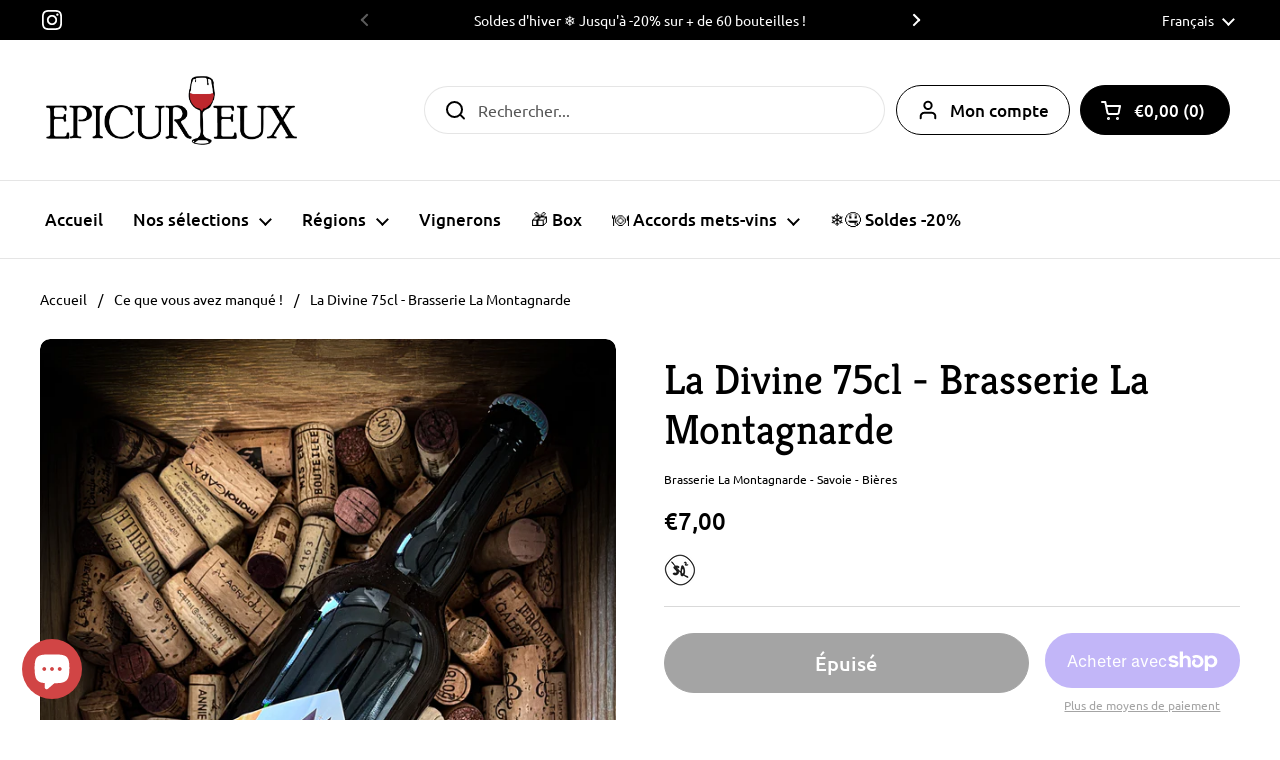

--- FILE ---
content_type: text/html; charset=utf-8
request_url: https://epi-curieux.com/products/la-divine-75cl-brasserie-la-montagnarde
body_size: 45199
content:
<!doctype html><html class="no-js" lang="fr" dir="ltr">
<head>




  

  <meta name="google-site-verification" content="5xCsXnR5DwxxXhly9xm4bsiaNEslLNtt2qCZ-X9T0KM" />
  
	<!-- PANDECTES-GDPR: DO NOT MODIFY AUTO GENERATED CODE BELOW --><script id="pandectes-rules">      window.PandectesSettings = {"store":{"plan":"basic","theme":"Local","primaryLocale":"fr","adminMode":false},"tsPublished":1671522485,"declaration":{"showPurpose":false,"showProvider":false,"showDateGenerated":false},"language":{"languageMode":"Single","fallbackLanguage":"fr","languageDetection":"browser","languagesSupported":[]},"texts":{"managed":{"headerText":{"fr":"Nous respectons votre vie privée"},"consentText":{"fr":"Ce site utilise des cookies pour vous garantir la meilleure expérience."},"dismissButtonText":{"fr":"D'accord"},"linkText":{"fr":"Apprendre encore plus"},"imprintText":{"fr":"Imprimer"},"preferencesButtonText":{"fr":"Préférences"},"allowButtonText":{"fr":"J'accepte"},"denyButtonText":{"fr":"Déclin"},"leaveSiteButtonText":{"fr":"Quitter ce site"},"cookiePolicyText":{"fr":"Politique de cookies"},"preferencesPopupTitleText":{"fr":"Gérer les préférences de consentement"},"preferencesPopupIntroText":{"fr":"Nous utilisons des cookies pour optimiser les fonctionnalités du site Web, analyser les performances et vous offrir une expérience personnalisée. Certains cookies sont indispensables au bon fonctionnement et au bon fonctionnement du site. Ces cookies ne peuvent pas être désactivés. Dans cette fenêtre, vous pouvez gérer votre préférence de cookies."},"preferencesPopupCloseButtonText":{"fr":"proche"},"preferencesPopupAcceptAllButtonText":{"fr":"Accepter tout"},"preferencesPopupRejectAllButtonText":{"fr":"Tout rejeter"},"preferencesPopupSaveButtonText":{"fr":"Enregistrer les préférences"},"accessSectionTitleText":{"fr":"Portabilité des données"},"accessSectionParagraphText":{"fr":"Vous avez le droit de pouvoir accéder à vos données à tout moment."},"rectificationSectionTitleText":{"fr":"Rectification des données"},"rectificationSectionParagraphText":{"fr":"Vous avez le droit de demander la mise à jour de vos données chaque fois que vous le jugez approprié."},"erasureSectionTitleText":{"fr":"Droit à l'oubli"},"erasureSectionParagraphText":{"fr":"Vous avez le droit de demander que toutes vos données soient effacées. Après cela, vous ne pourrez plus accéder à votre compte."}},"categories":{"strictlyNecessaryCookiesTitleText":{"fr":"Cookies strictement nécessaires"},"functionalityCookiesTitleText":{"fr":"Cookies fonctionnels"},"performanceCookiesTitleText":{"fr":"Cookies de performances"},"targetingCookiesTitleText":{"fr":"Ciblage des cookies"},"unclassifiedCookiesTitleText":{"fr":"Cookies non classés"},"strictlyNecessaryCookiesDescriptionText":{"fr":"Ces cookies sont essentiels pour vous permettre de vous déplacer sur le site Web et d'utiliser ses fonctionnalités, telles que l'accès aux zones sécurisées du site Web. Le site Web ne peut pas fonctionner correctement sans ces cookies."},"functionalityCookiesDescriptionText":{"fr":"Ces cookies permettent au site de fournir des fonctionnalités et une personnalisation améliorées. Ils peuvent être définis par nous ou par des fournisseurs tiers dont nous avons ajouté les services à nos pages. Si vous n'autorisez pas ces cookies, certains ou tous ces services peuvent ne pas fonctionner correctement."},"performanceCookiesDescriptionText":{"fr":"Ces cookies nous permettent de surveiller et d'améliorer les performances de notre site Web. Par exemple, ils nous permettent de compter les visites, d'identifier les sources de trafic et de voir quelles parties du site sont les plus populaires."},"targetingCookiesDescriptionText":{"fr":"Ces cookies peuvent être installés via notre site par nos partenaires publicitaires. Ils peuvent être utilisés par ces sociétés pour établir un profil de vos intérêts et vous montrer des publicités pertinentes sur d'autres sites. Ils ne stockent pas directement d'informations personnelles, mais sont basés sur l'identification unique de votre navigateur et de votre appareil Internet. Si vous n'autorisez pas ces cookies, vous bénéficierez d'une publicité moins ciblée."},"unclassifiedCookiesDescriptionText":{"fr":"Les cookies non classés sont des cookies que nous sommes en train de classer avec les fournisseurs de cookies individuels."}},"auto":{"declName":{"fr":"Nom"},"declPath":{"fr":"Chemin"},"declType":{"fr":"Taper"},"declDomain":{"fr":"Domaine"},"declPurpose":{"fr":"But"},"declProvider":{"fr":"Fournisseur"},"declRetention":{"fr":"Rétention"},"declFirstParty":{"fr":"First-party"},"declThirdParty":{"fr":"Tierce personne"},"cookiesDetailsText":{"fr":"Détails des cookies"},"preferencesPopupAlwaysAllowedText":{"fr":"Toujours permis"},"submitButton":{"fr":"Soumettre"},"submittingButton":{"fr":"Soumission..."},"cancelButton":{"fr":"Annuler"},"guestsSupportInfoText":{"fr":"Veuillez vous connecter avec votre compte client pour continuer."},"guestsSupportEmailPlaceholder":{"fr":"Adresse e-mail"},"guestsSupportEmailValidationError":{"fr":"L'email n'est pas valide"},"guestsSupportEmailSuccessTitle":{"fr":"Merci pour votre requête"},"guestsSupportEmailFailureTitle":{"fr":"Un problème est survenu"},"guestsSupportEmailSuccessMessage":{"fr":"Si vous êtes inscrit en tant que client de ce magasin, vous recevrez bientôt un e-mail avec des instructions sur la marche à suivre."},"guestsSupportEmailFailureMessage":{"fr":"Votre demande n'a pas été soumise. Veuillez réessayer et si le problème persiste, contactez le propriétaire du magasin pour obtenir de l'aide."},"confirmationSuccessTitle":{"fr":"Votre demande est vérifiée"},"confirmationFailureTitle":{"fr":"Un problème est survenu"},"confirmationSuccessMessage":{"fr":"Nous reviendrons rapidement vers vous quant à votre demande."},"confirmationFailureMessage":{"fr":"Votre demande n'a pas été vérifiée. Veuillez réessayer et si le problème persiste, contactez le propriétaire du magasin pour obtenir de l'aide"},"consentSectionTitleText":{"fr":"Consentement à la politique de cookies"},"consentSectionNoConsentText":{"fr":"Vous n'avez pas consenti à la politique de cookies de ce site Web."},"consentSectionConsentedText":{"fr":"Vous avez consenti à la politique de cookies de ce site Web sur"},"consentSectionChangeConsentActionText":{"fr":"Révoquer le consentement"},"accessSectionGDPRRequestsActionText":{"fr":"Demandes des personnes concernées"},"accessSectionAccountInfoActionText":{"fr":"Données personnelles"},"accessSectionOrdersRecordsActionText":{"fr":"Ordres"},"accessSectionDownloadReportActionText":{"fr":"Tout télécharger"},"rectificationCommentPlaceholder":{"fr":"Décrivez ce que vous souhaitez mettre à jour"},"rectificationCommentValidationError":{"fr":"Un commentaire est requis"},"rectificationSectionEditAccountActionText":{"fr":"Demander une mise à jour"},"erasureSectionRequestDeletionActionText":{"fr":"Demander la suppression des données personnelles"}}},"library":{"previewMode":false,"fadeInTimeout":0,"defaultBlocked":7,"showLink":true,"showImprintLink":false,"enabled":true,"cookie":{"name":"_pandectes_gdpr","expiryDays":365,"secure":true},"dismissOnScroll":false,"dismissOnWindowClick":false,"dismissOnTimeout":false,"palette":{"popup":{"background":"#FFFFFF","backgroundForCalculations":{"a":1,"b":255,"g":255,"r":255},"text":"#000000"},"button":{"background":"transparent","backgroundForCalculations":{"a":1,"b":255,"g":255,"r":255},"text":"#000000","textForCalculation":{"a":1,"b":0,"g":0,"r":0},"border":"#000000"}},"content":{"href":"https://epi-curieux.myshopify.com/policies/privacy-policy","close":"&#10005;","target":"","logo":"<img class=\"cc-banner-logo\" style=\"height: 40px;\" src=\"https://cdn.shopify.com/s/files/1/0555/4221/8799/t/48/assets/pandectes-logo.png?v=1671522485\" alt=\"Epi-curieux\" />"},"window":"<div role=\"dialog\" aria-live=\"polite\" aria-label=\"cookieconsent\" aria-describedby=\"cookieconsent:desc\" id=\"pandectes-banner\" class=\"cc-window-wrapper cc-top-wrapper\"><div class=\"pd-cookie-banner-window cc-window {{classes}}\"><!--googleoff: all-->{{children}}<!--googleon: all--></div></div>","compliance":{"opt-both":"<div class=\"cc-compliance cc-highlight\">{{deny}}{{allow}}</div>"},"type":"opt-both","layouts":{"basic":"{{logo}}{{messagelink}}{{compliance}}{{close}}"},"position":"top","theme":"wired","revokable":false,"animateRevokable":false,"static":false,"autoAttach":true,"hasTransition":true,"blacklistPage":[""]},"geolocation":{"brOnly":false,"caOnly":false,"euOnly":false},"dsr":{"guestsSupport":false,"accessSectionDownloadReportAuto":false},"banner":{"resetTs":1646667046,"extraCss":"        .cc-banner-logo {max-width: 24em!important;}    @media(min-width: 768px) {.cc-window.cc-floating{max-width: 24em!important;width: 24em!important;}}    .cc-message, .cc-header, .cc-logo {text-align: left}    .cc-window-wrapper{z-index: 2147483647;}    .cc-window{z-index: 2147483647;font-family: inherit;}    .cc-header{font-family: inherit;}    .pd-cp-ui{font-family: inherit; background-color: #FFFFFF;color:#000000;}    .pd-cp-btn{}    input + .pd-cp-preferences-slider{background-color: rgba(0, 0, 0, 0.3)}    .pd-cp-scrolling-section::-webkit-scrollbar{background-color: rgba(0, 0, 0, 0.3)}    input:checked + .pd-cp-preferences-slider{background-color: rgba(0, 0, 0, 1)}    .pd-cp-scrolling-section::-webkit-scrollbar-thumb {background-color: rgba(0, 0, 0, 1)}    .pd-cp-ui-close{color:#000000;}    .pd-cp-preferences-slider:before{background-color: #FFFFFF}    .pd-cp-title:before {border-color: #000000!important}    .pd-cp-preferences-slider{background-color:#000000}    .pd-cp-toggle{color:#000000!important}    @media(max-width:699px) {.pd-cp-ui-close-top svg {fill: #000000}}    .pd-cp-toggle:hover,.pd-cp-toggle:visited,.pd-cp-toggle:active{color:#000000!important}    .pd-cookie-banner-window {box-shadow: 0 0 18px rgb(0 0 0 / 20%);}  ","customJavascript":null,"showPoweredBy":false,"isActive":true,"implicitSavePreferences":false,"cookieIcon":false,"blockBots":false,"showCookiesDetails":true,"cookiesBlockedByDefault":"7","hasTransition":true,"blockingPage":false,"showOnlyLandingPage":false,"leaveSiteUrl":"https://www.google.com","linkRespectStoreLang":false},"cookies":{"0":[{"name":"secure_customer_sig","domain":"epi-curieux.myshopify.com","path":"/","provider":"Shopify","firstParty":true,"retention":"1 year(s)","purpose":{"fr":"Utilisé en relation avec la connexion client."}},{"name":"_secure_session_id","domain":"epi-curieux.myshopify.com","path":"/","provider":"Shopify","firstParty":true,"retention":"1 year(s)","purpose":{"fr":"Utilisé en relation avec la navigation dans une vitrine."}}],"1":[{"name":"_shopify_y","domain":".epi-curieux.myshopify.com","path":"/","provider":"Shopify","firstParty":true,"retention":"1 year(s)","purpose":{"fr":"Analyses Shopify."}},{"name":"_y","domain":".epi-curieux.myshopify.com","path":"/","provider":"Shopify","firstParty":true,"retention":"1 year(s)","purpose":{"fr":"Analyses Shopify."}},{"name":"_landing_page","domain":".epi-curieux.myshopify.com","path":"/","provider":"Shopify","firstParty":true,"retention":"1 year(s)","purpose":{"fr":"Suit les pages de destination."}},{"name":"_shopify_s","domain":".epi-curieux.myshopify.com","path":"/","provider":"Shopify","firstParty":true,"retention":"1 year(s)","purpose":{"fr":"Analyses Shopify."}},{"name":"_s","domain":".epi-curieux.myshopify.com","path":"/","provider":"Shopify","firstParty":true,"retention":"1 year(s)","purpose":{"fr":"Analyses Shopify."}},{"name":"_orig_referrer","domain":".epi-curieux.myshopify.com","path":"/","provider":"Shopify","firstParty":true,"retention":"1 year(s)","purpose":{"fr":"Suit les pages de destination."}}],"2":[],"4":[],"8":[{"name":"localization","domain":"epi-curieux.myshopify.com","path":"/","provider":"Unknown","firstParty":true,"retention":"1 year(s)","purpose":{"fr":""}}]},"blocker":{"isActive":false,"googleConsentMode":{"id":"","analyticsId":"","isActive":false,"adStorageCategory":4,"analyticsStorageCategory":2,"personalizationStorageCategory":1,"functionalityStorageCategory":1,"customEvent":true,"securityStorageCategory":0,"redactData":true,"urlPassthrough":false},"facebookPixel":{"id":"","isActive":false,"ldu":false},"rakuten":{"isActive":false,"cmp":false,"ccpa":false},"defaultBlocked":7,"patterns":{"whiteList":[],"blackList":{"1":[],"2":[],"4":[],"8":[]},"iframesWhiteList":[],"iframesBlackList":{"1":[],"2":[],"4":[],"8":[]},"beaconsWhiteList":[],"beaconsBlackList":{"1":[],"2":[],"4":[],"8":[]}}}}      window.PandectesRules=window.PandectesRules||{},window.PandectesRules.manualBlacklist={1:[],2:[],4:[]},window.PandectesRules.blacklistedIFrames={1:[],2:[],4:[]},window.PandectesRules.blacklistedCss={1:[],2:[],4:[]},window.PandectesRules.blacklistedBeacons={1:[],2:[],4:[]};var e="javascript/blocked";function t(e){return new RegExp(e.replace(/[/\\.+?$()]/g,"\\$&").replace("*","(.*)"))}var r=function(e){try{return JSON.parse(e)}catch(e){return!1}},n=function(e){var t=arguments.length>1&&void 0!==arguments[1]?arguments[1]:"log",r=new URLSearchParams(window.location.search);r.get("rules_debug")&&console[t]("PandectesRules: ".concat(e))};function a(e,t){var r=Object.keys(e);if(Object.getOwnPropertySymbols){var n=Object.getOwnPropertySymbols(e);t&&(n=n.filter((function(t){return Object.getOwnPropertyDescriptor(e,t).enumerable}))),r.push.apply(r,n)}return r}function s(e){for(var t=1;t<arguments.length;t++){var r=null!=arguments[t]?arguments[t]:{};t%2?a(Object(r),!0).forEach((function(t){i(e,t,r[t])})):Object.getOwnPropertyDescriptors?Object.defineProperties(e,Object.getOwnPropertyDescriptors(r)):a(Object(r)).forEach((function(t){Object.defineProperty(e,t,Object.getOwnPropertyDescriptor(r,t))}))}return e}function i(e,t,r){return t in e?Object.defineProperty(e,t,{value:r,enumerable:!0,configurable:!0,writable:!0}):e[t]=r,e}function c(e,t){return function(e){if(Array.isArray(e))return e}(e)||function(e,t){var r=null==e?null:"undefined"!=typeof Symbol&&e[Symbol.iterator]||e["@@iterator"];if(null==r)return;var n,a,s=[],i=!0,c=!1;try{for(r=r.call(e);!(i=(n=r.next()).done)&&(s.push(n.value),!t||s.length!==t);i=!0);}catch(e){c=!0,a=e}finally{try{i||null==r.return||r.return()}finally{if(c)throw a}}return s}(e,t)||l(e,t)||function(){throw new TypeError("Invalid attempt to destructure non-iterable instance.\nIn order to be iterable, non-array objects must have a [Symbol.iterator]() method.")}()}function o(e){return function(e){if(Array.isArray(e))return u(e)}(e)||function(e){if("undefined"!=typeof Symbol&&null!=e[Symbol.iterator]||null!=e["@@iterator"])return Array.from(e)}(e)||l(e)||function(){throw new TypeError("Invalid attempt to spread non-iterable instance.\nIn order to be iterable, non-array objects must have a [Symbol.iterator]() method.")}()}function l(e,t){if(e){if("string"==typeof e)return u(e,t);var r=Object.prototype.toString.call(e).slice(8,-1);return"Object"===r&&e.constructor&&(r=e.constructor.name),"Map"===r||"Set"===r?Array.from(e):"Arguments"===r||/^(?:Ui|I)nt(?:8|16|32)(?:Clamped)?Array$/.test(r)?u(e,t):void 0}}function u(e,t){(null==t||t>e.length)&&(t=e.length);for(var r=0,n=new Array(t);r<t;r++)n[r]=e[r];return n}var d="Pandectes"===window.navigator.userAgent;n("userAgent -> ".concat(window.navigator.userAgent.substring(0,50)));var f=function(){var e,t=arguments.length>0&&void 0!==arguments[0]?arguments[0]:"_pandectes_gdpr",n="; "+document.cookie,a=n.split("; "+t+"=");if(a.length<2)e={};else{var s=a.pop(),i=s.split(";");e=window.atob(i.shift())}var c=r(e);return!1!==c?c:e}(),p=window.PandectesSettings,g=p.banner.isActive,h=p.blocker.defaultBlocked,y=f&&null!==f.preferences&&void 0!==f.preferences?f.preferences:null,b=g?null===y?h:y:0,m={1:0==(1&b),2:0==(2&b),4:0==(4&b)},v=window.PandectesSettings.blocker.patterns,w=v.blackList,k=v.whiteList,L=v.iframesBlackList,P=v.iframesWhiteList,A=v.beaconsBlackList,S=v.beaconsWhiteList,C={blackList:[],whiteList:[],iframesBlackList:{1:[],2:[],4:[],8:[]},iframesWhiteList:[],beaconsBlackList:{1:[],2:[],4:[],8:[]},beaconsWhiteList:[]};[1,2,4].map((function(e){var r;m[e]||((r=C.blackList).push.apply(r,o(w[e].length?w[e].map(t):[])),C.iframesBlackList[e]=L[e].length?L[e].map(t):[],C.beaconsBlackList[e]=A[e].length?A[e].map(t):[])})),C.whiteList=k.length?k.map(t):[],C.iframesWhiteList=P.length?P.map(t):[],C.beaconsWhiteList=S.length?S.map(t):[];var _={scripts:[],iframes:{1:[],2:[],4:[]},beacons:{1:[],2:[],4:[]},css:{1:[],2:[],4:[]}},B=function(t,r){return t&&(!r||r!==e)&&(!C.blackList||C.blackList.some((function(e){return e.test(t)})))&&(!C.whiteList||C.whiteList.every((function(e){return!e.test(t)})))},E=function(e){var t=e.getAttribute("src");return C.blackList&&C.blackList.every((function(e){return!e.test(t)}))||C.whiteList&&C.whiteList.some((function(e){return e.test(t)}))},O=function(e,t){var r=C.iframesBlackList[t],n=C.iframesWhiteList;return e&&(!r||r.some((function(t){return t.test(e)})))&&(!n||n.every((function(t){return!t.test(e)})))},I=function(e,t){var r=C.beaconsBlackList[t],n=C.beaconsWhiteList;return e&&(!r||r.some((function(t){return t.test(e)})))&&(!n||n.every((function(t){return!t.test(e)})))},j=new MutationObserver((function(e){for(var t=0;t<e.length;t++)for(var r=e[t].addedNodes,n=0;n<r.length;n++){var a=r[n],s=a.dataset&&a.dataset.cookiecategory;if(1===a.nodeType&&"LINK"===a.tagName){var i=a.dataset&&a.dataset.href;if(i&&s)switch(s){case"functionality":case"C0001":_.css[1].push(i);break;case"performance":case"C0002":_.css[2].push(i);break;case"targeting":case"C0003":_.css[4].push(i)}}}})),R=new MutationObserver((function(t){for(var r=0;r<t.length;r++)for(var n=t[r].addedNodes,a=function(t){var r=n[t],a=r.src||r.dataset&&r.dataset.src,s=r.dataset&&r.dataset.cookiecategory;if(1===r.nodeType&&"IFRAME"===r.tagName){if(a){var i=!1;O(a,1)||"functionality"===s||"C0001"===s?(i=!0,_.iframes[1].push(a)):O(a,2)||"performance"===s||"C0002"===s?(i=!0,_.iframes[2].push(a)):(O(a,4)||"targeting"===s||"C0003"===s)&&(i=!0,_.iframes[4].push(a)),i&&(r.removeAttribute("src"),r.setAttribute("data-src",a))}}else if(1===r.nodeType&&"IMG"===r.tagName){if(a){var c=!1;I(a,1)?(c=!0,_.beacons[1].push(a)):I(a,2)?(c=!0,_.beacons[2].push(a)):I(a,4)&&(c=!0,_.beacons[4].push(a)),c&&(r.removeAttribute("src"),r.setAttribute("data-src",a))}}else if(1===r.nodeType&&"LINK"===r.tagName){var o=r.dataset&&r.dataset.href;if(o&&s)switch(s){case"functionality":case"C0001":_.css[1].push(o);break;case"performance":case"C0002":_.css[2].push(o);break;case"targeting":case"C0003":_.css[4].push(o)}}else if(1===r.nodeType&&"SCRIPT"===r.tagName){var l=r.type,u=!1;if(B(a,l))u=!0;else if(a&&s)switch(s){case"functionality":case"C0001":u=!0,window.PandectesRules.manualBlacklist[1].push(a);break;case"performance":case"C0002":u=!0,window.PandectesRules.manualBlacklist[2].push(a);break;case"targeting":case"C0003":u=!0,window.PandectesRules.manualBlacklist[4].push(a)}if(u){_.scripts.push([r,l]),r.type=e;r.addEventListener("beforescriptexecute",(function t(n){r.getAttribute("type")===e&&n.preventDefault(),r.removeEventListener("beforescriptexecute",t)})),r.parentElement&&r.parentElement.removeChild(r)}}},s=0;s<n.length;s++)a(s)})),x=document.createElement,T={src:Object.getOwnPropertyDescriptor(HTMLScriptElement.prototype,"src"),type:Object.getOwnPropertyDescriptor(HTMLScriptElement.prototype,"type")};window.PandectesRules.unblockCss=function(e){var t=_.css[e]||[];t.length&&n("Unblocking CSS for ".concat(e)),t.forEach((function(e){var t=document.querySelector('link[data-href^="'.concat(e,'"]'));t.removeAttribute("data-href"),t.href=e})),_.css[e]=[]},window.PandectesRules.unblockIFrames=function(e){var t=_.iframes[e]||[];t.length&&n("Unblocking IFrames for ".concat(e)),C.iframesBlackList[e]=[],t.forEach((function(e){var t=document.querySelector('iframe[data-src^="'.concat(e,'"]'));t.removeAttribute("data-src"),t.src=e})),_.iframes[e]=[]},window.PandectesRules.unblockBeacons=function(e){var t=_.beacons[e]||[];t.length&&n("Unblocking Beacons for ".concat(e)),C.beaconsBlackList[e]=[],t.forEach((function(e){var t=document.querySelector('img[data-src^="'.concat(e,'"]'));t.removeAttribute("data-src"),t.src=e})),_.beacons[e]=[]},window.PandectesRules.unblock=function(r){r.length<1?(C.blackList=[],C.whiteList=[],C.iframesBlackList=[],C.iframesWhiteList=[]):(C.blackList&&(C.blackList=C.blackList.filter((function(e){return r.every((function(t){return"string"==typeof t?!e.test(t):t instanceof RegExp?e.toString()!==t.toString():void 0}))}))),C.whiteList&&(C.whiteList=[].concat(o(C.whiteList),o(r.map((function(e){if("string"==typeof e){var r=".*"+t(e)+".*";if(C.whiteList.every((function(e){return e.toString()!==r.toString()})))return new RegExp(r)}else if(e instanceof RegExp&&C.whiteList.every((function(t){return t.toString()!==e.toString()})))return e;return null})).filter(Boolean)))));for(var a=document.querySelectorAll('script[type="'.concat(e,'"]')),s=0;s<a.length;s++){var i=a[s];E(i)&&(_.scripts.push([i,"application/javascript"]),i.parentElement.removeChild(i))}var l=0;o(_.scripts).forEach((function(e,t){var r=c(e,2),n=r[0],a=r[1];if(E(n)){for(var s=document.createElement("script"),i=0;i<n.attributes.length;i++){var o=n.attributes[i];"src"!==o.name&&"type"!==o.name&&s.setAttribute(o.name,n.attributes[i].value)}s.setAttribute("src",n.src),s.setAttribute("type",a||"application/javascript"),document.head.appendChild(s),_.scripts.splice(t-l,1),l++}})),0==C.blackList.length&&0===C.iframesBlackList[1].length&&0===C.iframesBlackList[2].length&&0===C.iframesBlackList[4].length&&0===C.beaconsBlackList[1].length&&0===C.beaconsBlackList[2].length&&0===C.beaconsBlackList[4].length&&(n("Disconnecting observers"),R.disconnect(),j.disconnect())};var N=setInterval((function(){window.Shopify&&(clearInterval(N),window.Shopify.loadFeatures([{name:"consent-tracking-api",version:"0.1"}],(function(e){e?n("CustomerPrivacy API -> failed to load","warning"):(n("CustomerPrivacy API -> loaded successfully"),d&&window.Shopify.customerPrivacy.setTrackingConsent(!0,(function(e){e&&e.error&&n("CustomerPrivacy API -> failed to allow tracking","error"),n("CustomerPrivacy API -> tracking allowed")})))})))}),10),D=window.PandectesSettings,M=D.banner.isActive,W=D.blocker.googleConsentMode,z=W.isActive,U=W.customEvent,F=W.redactData,q=W.urlPassthrough,H=W.adStorageCategory,$=W.analyticsStorageCategory,G=W.functionalityStorageCategory,K=W.personalizationStorageCategory,J=W.securityStorageCategory;function Y(){window.dataLayer.push(arguments)}window.dataLayer=window.dataLayer||[];var Q,V,X={hasInitialized:!1,ads_data_redaction:!1,url_passthrough:!1,storage:{ad_storage:"granted",analytics_storage:"granted",functionality_storage:"granted",personalization_storage:"granted",security_storage:"granted",wait_for_update:500}};if(M&&z){var Z=0==(b&H)?"granted":"denied",ee=0==(b&$)?"granted":"denied",te=0==(b&G)?"granted":"denied",re=0==(b&K)?"granted":"denied",ne=0==(b&J)?"granted":"denied";X.hasInitialized=!0,X.ads_data_redaction="denied"===Z&&F,X.url_passthrough=q,X.storage.ad_storage=Z,X.storage.analytics_storage=ee,X.storage.functionality_storage=te,X.storage.personalization_storage=re,X.storage.security_storage=ne,X.ads_data_redaction&&Y("set","ads_data_redaction",X.ads_data_redaction),X.url_passthrough&&Y("set","url_passthrough",X.url_passthrough),Y("consent","default",X.storage),U&&(null===y||/\/checkouts\//.test(window.location.pathname))&&(V=7===(Q=b)?"deny":0===Q?"allow":"mixed",window.dataLayer.push({event:"Pandectes_Consent_Update",pandectes_status:V,pandectes_categories:{C000:"allow",C001:m[1]?"allow":"deny",C002:m[2]?"allow":"deny",C003:m[4]?"allow":"deny"}})),n("Google consent mode initialized")}window.PandectesRules.gcm=X;var ae=window.PandectesSettings,se=ae.banner.isActive,ie=ae.blocker.isActive;n("Blocker -> "+(ie?"Active":"Inactive")),n("Banner -> "+(se?"Active":"Inactive")),n("ActualPrefs -> "+b),0!==b&&!1===d&&ie?(n("Blocker will execute"),document.createElement=function(){for(var t=arguments.length,r=new Array(t),n=0;n<t;n++)r[n]=arguments[n];if("script"!==r[0].toLowerCase())return x.bind(document).apply(void 0,r);var a=x.bind(document).apply(void 0,r);try{Object.defineProperties(a,{src:s(s({},T.src),{},{set:function(t){B(t,a.type)&&T.type.set.call(this,e),T.src.set.call(this,t)}}),type:s(s({},T.type),{},{get:function(){var t=T.type.get.call(this);return t===e||B(this.src,t)?null:t},set:function(t){var r=B(a.src,a.type)?e:t;T.type.set.call(this,r)}})}),a.setAttribute=function(t,r){if("type"===t){var n=B(a.src,a.type)?e:r;T.type.set.call(a,n)}else"src"===t?(B(r,a.type)&&T.type.set.call(a,e),T.src.set.call(a,r)):HTMLScriptElement.prototype.setAttribute.call(a,t,r)}}catch(e){console.warn("Yett: unable to prevent script execution for script src ",a.src,".\n",'A likely cause would be because you are using a third-party browser extension that monkey patches the "document.createElement" function.')}return a},R.observe(document.documentElement,{childList:!0,subtree:!0}),j.observe(document.documentElement,{childList:!0,subtree:!0})):n("Blocker will not execute");
</script>

	<meta charset="utf-8">
  <meta http-equiv="X-UA-Compatible" content="IE=edge,chrome=1">
  <meta name="viewport" content="width=device-width, initial-scale=1.0, height=device-height, minimum-scale=1.0"><link rel="shortcut icon" href="//epi-curieux.com/cdn/shop/files/favicon-vin-nature.png?crop=center&height=32&v=1671006407&width=32" type="image/png" /><title>La Divine 75cl - Brasserie La Montagnarde &ndash; Epi-curieux
</title><meta name="description" content="Bouteille de &quot;La Divine&quot; 0.75L - Brasserie La Montagnarde Cette divine anglaise est une blonde simple et élégante, modeste mais raffinée aux reflets de bronze et d’or. On pourrait y plonger les lèvres dans quelque pub du cœur de Londres, se laisser bercer par son doux accent et parcourir ses notes parfumées jusqu’au bo"><meta property="og:type" content="product">
  <meta property="og:title" content="La Divine 75cl - Brasserie La Montagnarde">

  
    <meta property="og:image" content="http://epi-curieux.com/cdn/shop/products/Brasserie_La_Montagnarde_La_Divine_75cl.jpg?v=1659597624&width=1024">
    <meta property="og:image:secure_url" content="https://epi-curieux.com/cdn/shop/products/Brasserie_La_Montagnarde_La_Divine_75cl.jpg?v=1659597624&width=1024">
    <meta property="og:image:width" content="1024">
    <meta property="og:image:height" content="1024">
  

  <meta property="product:price:amount" content="7,00">
  <meta property="product:price:currency" content="EUR">
  <meta property="product:availability" content="out of stock"><meta property="og:description" content="Bouteille de &quot;La Divine&quot; 0.75L - Brasserie La Montagnarde Cette divine anglaise est une blonde simple et élégante, modeste mais raffinée aux reflets de bronze et d’or. On pourrait y plonger les lèvres dans quelque pub du cœur de Londres, se laisser bercer par son doux accent et parcourir ses notes parfumées jusqu’au bo"><meta property="og:url" content="https://epi-curieux.com/products/la-divine-75cl-brasserie-la-montagnarde">
<meta property="og:site_name" content="Epi-curieux"><meta name="twitter:card" content="summary"><meta name="twitter:title" content="La Divine 75cl - Brasserie La Montagnarde">
  <meta name="twitter:description" content="Bouteille de &quot;La Divine&quot; 0.75L - Brasserie La Montagnarde
Cette divine anglaise est une blonde simple et élégante, modeste mais raffinée aux reflets de bronze et d’or. On pourrait y plonger les lèvres dans quelque pub du cœur de Londres, se laisser bercer par son doux accent et parcourir ses notes parfumées jusqu’au bout de la nuit.


Région : Savoie
Servir entre 6 et 8°C
5,2% d&#39;alcool
Bière



Découvrez toutes les bières de la Brasserie La Montagnarde !">
  <meta name="twitter:image" content="https://epi-curieux.com/cdn/shop/products/Brasserie_La_Montagnarde_La_Divine_75cl.jpg?crop=center&height=600&v=1659597624&width=600"><script type="application/ld+json">
  {
    "@context": "http://schema.org",
    "@type": "Product",
    "offers": [{
          "@type": "Offer",
          "name": "Default Title",
          "availability":"https://schema.org/OutOfStock",
          "price": 7.0,
          "priceCurrency": "EUR",
          "priceValidUntil": "2026-01-31","sku": "000261","url": "/products/la-divine-75cl-brasserie-la-montagnarde/products/la-divine-75cl-brasserie-la-montagnarde?variant=41116400844847"
        }],"brand": {
      "name": "plus disponible"
    },
    "name": "La Divine 75cl - Brasserie La Montagnarde",
    "description": "Bouteille de \"La Divine\" 0.75L - Brasserie La Montagnarde\nCette divine anglaise est une blonde simple et élégante, modeste mais raffinée aux reflets de bronze et d’or. On pourrait y plonger les lèvres dans quelque pub du cœur de Londres, se laisser bercer par son doux accent et parcourir ses notes parfumées jusqu’au bout de la nuit.\n\n\nRégion : Savoie\nServir entre 6 et 8°C\n5,2% d'alcool\nBière\n\n\n\nDécouvrez toutes les bières de la Brasserie La Montagnarde !",
    "category": "Bières",
    "url": "/products/la-divine-75cl-brasserie-la-montagnarde/products/la-divine-75cl-brasserie-la-montagnarde",
    "sku": "000261",
    "image": {
      "@type": "ImageObject",
      "url": "https://epi-curieux.com/cdn/shop/products/Brasserie_La_Montagnarde_La_Divine_75cl.jpg?v=1659597624&width=1024",
      "image": "https://epi-curieux.com/cdn/shop/products/Brasserie_La_Montagnarde_La_Divine_75cl.jpg?v=1659597624&width=1024",
      "name": "Bouteille de bière sur bouchons de liège",
      "width": "1024",
      "height": "1024"
    }
  }
  </script><script type="application/ld+json">
  {
    "@context": "http://schema.org",
    "@type": "BreadcrumbList",
  "itemListElement": [{
      "@type": "ListItem",
      "position": 1,
      "name": "Accueil",
      "item": "https://epi-curieux.com"
    },{
          "@type": "ListItem",
          "position": 2,
          "name": "La Divine 75cl - Brasserie La Montagnarde",
          "item": "https://epi-curieux.com/products/la-divine-75cl-brasserie-la-montagnarde"
        }]
  }
  </script><script type="application/ld+json">
  {
    "@context": "http://schema.org",
    "@type" : "Organization",
  "name" : "Epi-curieux",
  "url" : "https://epi-curieux.com",
  "potentialAction": {
    "@type": "SearchAction",
    "target": "/search?q={search_term}",
    "query-input": "required name=search_term"
  }
  }
  </script><link rel="canonical" href="https://epi-curieux.com/products/la-divine-75cl-brasserie-la-montagnarde">

  <link rel="preconnect" href="https://cdn.shopify.com"><link rel="preconnect" href="https://fonts.shopifycdn.com" crossorigin><link rel="preload" href="//epi-curieux.com/cdn/fonts/kreon/kreon_n4.570ad20eba90c3dea7645de7ac52a4f3c1c6c33e.woff2" as="font" type="font/woff2" crossorigin><link rel="preload" href="//epi-curieux.com/cdn/fonts/ubuntu/ubuntu_n4.2c466c9d72970fbeeea5774a5658b256f03b28fd.woff2" as="font" type="font/woff2" crossorigin><style type="text/css">
@font-face {
  font-family: Kreon;
  font-weight: 400;
  font-style: normal;
  font-display: swap;
  src: url("//epi-curieux.com/cdn/fonts/kreon/kreon_n4.570ad20eba90c3dea7645de7ac52a4f3c1c6c33e.woff2") format("woff2"),
       url("//epi-curieux.com/cdn/fonts/kreon/kreon_n4.a3249a05e2436381e6b24f71b541c24962627167.woff") format("woff");
}
@font-face {
  font-family: Ubuntu;
  font-weight: 400;
  font-style: normal;
  font-display: swap;
  src: url("//epi-curieux.com/cdn/fonts/ubuntu/ubuntu_n4.2c466c9d72970fbeeea5774a5658b256f03b28fd.woff2") format("woff2"),
       url("//epi-curieux.com/cdn/fonts/ubuntu/ubuntu_n4.7d58d3bbaa6e4145f1df3f31b336b0f96f56885c.woff") format("woff");
}
@font-face {
  font-family: Ubuntu;
  font-weight: 500;
  font-style: normal;
  font-display: swap;
  src: url("//epi-curieux.com/cdn/fonts/ubuntu/ubuntu_n5.73a0122c625a1bf38a89e87e3b93ee3e9afb5645.woff2") format("woff2"),
       url("//epi-curieux.com/cdn/fonts/ubuntu/ubuntu_n5.5c082d0da48d9f31b297753ec73533fd4e8c1946.woff") format("woff");
}
@font-face {
  font-family: Ubuntu;
  font-weight: 400;
  font-style: italic;
  font-display: swap;
  src: url("//epi-curieux.com/cdn/fonts/ubuntu/ubuntu_i4.e583bb209b0be46b8bdac75f5d80113af7f36c94.woff2") format("woff2"),
       url("//epi-curieux.com/cdn/fonts/ubuntu/ubuntu_i4.d7a0a3b4fccf4ef458e998326e91421401b23b79.woff") format("woff");
}




</style>
<style type="text/css">

  :root {

    /* Direction */
    --direction: ltr;

    /* Font variables */

    --font-stack-headings: Kreon, serif;
    --font-weight-headings: 400;
    --font-style-headings: normal;

    --font-stack-body: Ubuntu, sans-serif;
    --font-weight-body: 400;--font-weight-body-bold: 500;--font-style-body: normal;--font-weight-buttons: var(--font-weight-body-bold);--font-weight-menu: var(--font-weight-body-bold);--base-headings-size: 60;
    --base-headings-line: 1.2;
    --base-body-size: 16;
    --base-body-line: 1.5;

    --base-menu-size: 17;

    /* Color variables */

    --color-background-header: #ffffff;
    --color-secondary-background-header: rgba(0, 0, 0, 0.08);
    --color-opacity-background-header: rgba(255, 255, 255, 0);
    --color-text-header: #000000;
    --color-foreground-header: #fff;
    --color-accent-header: #D14545;
    --color-foreground-accent-header: #fff;
    --color-borders-header: rgba(0, 0, 0, 0.1);

    --color-background-main: #ffffff;
    --color-secondary-background-main: rgba(0, 0, 0, 0.08);
    --color-third-background-main: rgba(0, 0, 0, 0.04);
    --color-fourth-background-main: rgba(0, 0, 0, 0.02);
    --color-opacity-background-main: rgba(255, 255, 255, 0);
    --color-text-main: #000000;
    --color-foreground-main: #fff;
    --color-secondary-text-main: rgba(0, 0, 0, 0.6);
    --color-accent-main: #D14545;
    --color-foreground-accent-main: #fff;
    --color-borders-main: rgba(0, 0, 0, 0.15);

    --color-background-cards: #ffffff;
    --color-text-cards: #000000;
    --color-foreground-cards: #fff;
    --color-secondary-text-cards: rgba(0, 0, 0, 0.6);
    --color-accent-cards: #D14545;
    --color-foreground-accent-cards: #fff;
    --color-borders-cards: #e1e1e1;

    --color-background-footer: #000000;
    --color-text-footer: #fff;
    --color-accent-footer: #D14545;
    --color-borders-footer: rgba(255, 255, 255, 0.15);

    --color-borders-forms-primary: rgba(0, 0, 0, 0.3);
    --color-borders-forms-secondary: rgba(0, 0, 0, 0.6);

    /* Borders */

    --border-width-cards: 1px;
    --border-radius-cards: 10px;
    --border-width-buttons: 1px;
    --border-radius-buttons: 30px;
    --border-width-forms: 1px;
    --border-radius-forms: 5px;

    /* Layout */
    --grid-gap-original-base: 26px;
    --container-vertical-space-base: 100px;

  }

  .facets__summary, #main select, .sidebar select {
    background-image: url('data:image/svg+xml;utf8,<svg width="13" height="8" fill="none" xmlns="http://www.w3.org/2000/svg"><path d="M1.414.086 7.9 6.57 6.485 7.985 0 1.5 1.414.086Z" fill="%23000000"/><path d="M12.985 1.515 6.5 8 5.085 6.586 11.571.101l1.414 1.414Z" fill="%23000000"/></svg>');
  }

  .card .star-rating__stars {
    background-image: url('data:image/svg+xml;utf8,<svg width="20" height="13" viewBox="0 0 14 13" fill="none" xmlns="http://www.w3.org/2000/svg"><path d="m7 0 1.572 4.837h5.085l-4.114 2.99 1.572 4.836L7 9.673l-4.114 2.99 1.571-4.837-4.114-2.99h5.085L7 0Z" stroke="%23000000" stroke-width="1"/></svg>');
  }
  .card .star-rating__stars-active {
    background-image: url('data:image/svg+xml;utf8,<svg width="20" height="13" viewBox="0 0 14 13" fill="none" xmlns="http://www.w3.org/2000/svg"><path d="m7 0 1.572 4.837h5.085l-4.114 2.99 1.572 4.836L7 9.673l-4.114 2.99 1.571-4.837-4.114-2.99h5.085L7 0Z" fill="%23000000" stroke-width="0"/></svg>');
  }

  .star-rating__stars {
    background-image: url('data:image/svg+xml;utf8,<svg width="20" height="13" viewBox="0 0 14 13" fill="none" xmlns="http://www.w3.org/2000/svg"><path d="m7 0 1.572 4.837h5.085l-4.114 2.99 1.572 4.836L7 9.673l-4.114 2.99 1.571-4.837-4.114-2.99h5.085L7 0Z" stroke="%23000000" stroke-width="1"/></svg>');
  }
  .star-rating__stars-active {
    background-image: url('data:image/svg+xml;utf8,<svg width="20" height="13" viewBox="0 0 14 13" fill="none" xmlns="http://www.w3.org/2000/svg"><path d="m7 0 1.572 4.837h5.085l-4.114 2.99 1.572 4.836L7 9.673l-4.114 2.99 1.571-4.837-4.114-2.99h5.085L7 0Z" fill="%23000000" stroke-width="0"/></svg>');
  }

</style>

<style id="root-height">
  :root {
    --window-height: 100vh;
  }
</style><link href="//epi-curieux.com/cdn/shop/t/57/assets/theme.css?v=154802337134304799331724082918" as="style" rel="preload"><link href="//epi-curieux.com/cdn/shop/t/57/assets/section-header.css?v=53341520990895507171699961397" as="style" rel="preload"><link href="//epi-curieux.com/cdn/shop/t/57/assets/section-main-product.css?v=36212436265583470861705918620" as="style" rel="preload"><link rel="preload" as="image" href="//epi-curieux.com/cdn/shop/products/Brasserie_La_Montagnarde_La_Divine_75cl.jpg?v=1659597624&width=480" imagesrcset="//epi-curieux.com/cdn/shop/products/Brasserie_La_Montagnarde_La_Divine_75cl.jpg?v=1659597624&width=240 240w,//epi-curieux.com/cdn/shop/products/Brasserie_La_Montagnarde_La_Divine_75cl.jpg?v=1659597624&width=360 360w,//epi-curieux.com/cdn/shop/products/Brasserie_La_Montagnarde_La_Divine_75cl.jpg?v=1659597624&width=420 420w,//epi-curieux.com/cdn/shop/products/Brasserie_La_Montagnarde_La_Divine_75cl.jpg?v=1659597624&width=480 480w,//epi-curieux.com/cdn/shop/products/Brasserie_La_Montagnarde_La_Divine_75cl.jpg?v=1659597624&width=640 640w,//epi-curieux.com/cdn/shop/products/Brasserie_La_Montagnarde_La_Divine_75cl.jpg?v=1659597624&width=840 840w,//epi-curieux.com/cdn/shop/products/Brasserie_La_Montagnarde_La_Divine_75cl.jpg?v=1659597624&width=1080 1080w,//epi-curieux.com/cdn/shop/products/Brasserie_La_Montagnarde_La_Divine_75cl.jpg?v=1659597624&width=1280 1280w,//epi-curieux.com/cdn/shop/products/Brasserie_La_Montagnarde_La_Divine_75cl.jpg?v=1659597624&width=1540 1540w,//epi-curieux.com/cdn/shop/products/Brasserie_La_Montagnarde_La_Divine_75cl.jpg?v=1659597624&width=1860 1860w,//epi-curieux.com/cdn/shop/products/Brasserie_La_Montagnarde_La_Divine_75cl.jpg?v=1659597624&width=2100 2100w,//epi-curieux.com/cdn/shop/products/Brasserie_La_Montagnarde_La_Divine_75cl.jpg?v=1659597624&width=2460 2460w,//epi-curieux.com/cdn/shop/products/Brasserie_La_Montagnarde_La_Divine_75cl.jpg?v=1659597624&width=2820 2820w" imagesizes="(max-width: 767px) calc(100vw - 20px), (max-width: 1360px) 50vw, 620px"><link href="//epi-curieux.com/cdn/shop/t/57/assets/theme.css?v=154802337134304799331724082918" rel="stylesheet" type="text/css" media="all" />

	<script>window.performance && window.performance.mark && window.performance.mark('shopify.content_for_header.start');</script><meta name="facebook-domain-verification" content="7dj64gqrkfm35hz8eez69ka3mzeyiu">
<meta id="shopify-digital-wallet" name="shopify-digital-wallet" content="/55542218799/digital_wallets/dialog">
<meta name="shopify-checkout-api-token" content="93759e8c73c653258be1e493d6e4059b">
<link rel="alternate" hreflang="x-default" href="https://epi-curieux.com/products/la-divine-75cl-brasserie-la-montagnarde">
<link rel="alternate" hreflang="fr" href="https://epi-curieux.com/products/la-divine-75cl-brasserie-la-montagnarde">
<link rel="alternate" hreflang="it" href="https://epi-curieux.com/it/products/la-divine-75cl-brasserie-la-montagnarde">
<link rel="alternate" hreflang="es" href="https://epi-curieux.com/es/products/la-divine-75cl-brasserie-la-montagnarde">
<link rel="alternate" hreflang="de" href="https://epi-curieux.com/de/products/la-divine-75cl-brasserie-la-montagnarde">
<link rel="alternate" hreflang="en" href="https://epi-curieux.com/en/products/la-divine-75cl-brasserie-la-montagnarde">
<link rel="alternate" type="application/json+oembed" href="https://epi-curieux.com/products/la-divine-75cl-brasserie-la-montagnarde.oembed">
<script async="async" src="/checkouts/internal/preloads.js?locale=fr-FR"></script>
<link rel="preconnect" href="https://shop.app" crossorigin="anonymous">
<script async="async" src="https://shop.app/checkouts/internal/preloads.js?locale=fr-FR&shop_id=55542218799" crossorigin="anonymous"></script>
<script id="apple-pay-shop-capabilities" type="application/json">{"shopId":55542218799,"countryCode":"FR","currencyCode":"EUR","merchantCapabilities":["supports3DS"],"merchantId":"gid:\/\/shopify\/Shop\/55542218799","merchantName":"Epi-curieux","requiredBillingContactFields":["postalAddress","email","phone"],"requiredShippingContactFields":["postalAddress","email","phone"],"shippingType":"shipping","supportedNetworks":["visa","masterCard","amex","maestro"],"total":{"type":"pending","label":"Epi-curieux","amount":"1.00"},"shopifyPaymentsEnabled":true,"supportsSubscriptions":true}</script>
<script id="shopify-features" type="application/json">{"accessToken":"93759e8c73c653258be1e493d6e4059b","betas":["rich-media-storefront-analytics"],"domain":"epi-curieux.com","predictiveSearch":true,"shopId":55542218799,"locale":"fr"}</script>
<script>var Shopify = Shopify || {};
Shopify.shop = "epi-curieux.myshopify.com";
Shopify.locale = "fr";
Shopify.currency = {"active":"EUR","rate":"1.0"};
Shopify.country = "FR";
Shopify.theme = {"name":"Copie de Thème local - Box","id":155095007562,"schema_name":"Local","schema_version":"1.1.1","theme_store_id":1651,"role":"main"};
Shopify.theme.handle = "null";
Shopify.theme.style = {"id":null,"handle":null};
Shopify.cdnHost = "epi-curieux.com/cdn";
Shopify.routes = Shopify.routes || {};
Shopify.routes.root = "/";</script>
<script type="module">!function(o){(o.Shopify=o.Shopify||{}).modules=!0}(window);</script>
<script>!function(o){function n(){var o=[];function n(){o.push(Array.prototype.slice.apply(arguments))}return n.q=o,n}var t=o.Shopify=o.Shopify||{};t.loadFeatures=n(),t.autoloadFeatures=n()}(window);</script>
<script>
  window.ShopifyPay = window.ShopifyPay || {};
  window.ShopifyPay.apiHost = "shop.app\/pay";
  window.ShopifyPay.redirectState = null;
</script>
<script id="shop-js-analytics" type="application/json">{"pageType":"product"}</script>
<script defer="defer" async type="module" src="//epi-curieux.com/cdn/shopifycloud/shop-js/modules/v2/client.init-shop-cart-sync_INwxTpsh.fr.esm.js"></script>
<script defer="defer" async type="module" src="//epi-curieux.com/cdn/shopifycloud/shop-js/modules/v2/chunk.common_YNAa1F1g.esm.js"></script>
<script type="module">
  await import("//epi-curieux.com/cdn/shopifycloud/shop-js/modules/v2/client.init-shop-cart-sync_INwxTpsh.fr.esm.js");
await import("//epi-curieux.com/cdn/shopifycloud/shop-js/modules/v2/chunk.common_YNAa1F1g.esm.js");

  window.Shopify.SignInWithShop?.initShopCartSync?.({"fedCMEnabled":true,"windoidEnabled":true});

</script>
<script>
  window.Shopify = window.Shopify || {};
  if (!window.Shopify.featureAssets) window.Shopify.featureAssets = {};
  window.Shopify.featureAssets['shop-js'] = {"shop-cart-sync":["modules/v2/client.shop-cart-sync_BVs4vSl-.fr.esm.js","modules/v2/chunk.common_YNAa1F1g.esm.js"],"init-fed-cm":["modules/v2/client.init-fed-cm_CEmYoMXU.fr.esm.js","modules/v2/chunk.common_YNAa1F1g.esm.js"],"shop-button":["modules/v2/client.shop-button_BhVpOdEY.fr.esm.js","modules/v2/chunk.common_YNAa1F1g.esm.js"],"init-windoid":["modules/v2/client.init-windoid_DVncJssP.fr.esm.js","modules/v2/chunk.common_YNAa1F1g.esm.js"],"shop-cash-offers":["modules/v2/client.shop-cash-offers_CD5ChB-w.fr.esm.js","modules/v2/chunk.common_YNAa1F1g.esm.js","modules/v2/chunk.modal_DXhkN-5p.esm.js"],"shop-toast-manager":["modules/v2/client.shop-toast-manager_CMZA41xP.fr.esm.js","modules/v2/chunk.common_YNAa1F1g.esm.js"],"init-shop-email-lookup-coordinator":["modules/v2/client.init-shop-email-lookup-coordinator_Dxg3Qq63.fr.esm.js","modules/v2/chunk.common_YNAa1F1g.esm.js"],"pay-button":["modules/v2/client.pay-button_CApwTr-J.fr.esm.js","modules/v2/chunk.common_YNAa1F1g.esm.js"],"avatar":["modules/v2/client.avatar_BTnouDA3.fr.esm.js"],"init-shop-cart-sync":["modules/v2/client.init-shop-cart-sync_INwxTpsh.fr.esm.js","modules/v2/chunk.common_YNAa1F1g.esm.js"],"shop-login-button":["modules/v2/client.shop-login-button_Ctct7BR2.fr.esm.js","modules/v2/chunk.common_YNAa1F1g.esm.js","modules/v2/chunk.modal_DXhkN-5p.esm.js"],"init-customer-accounts-sign-up":["modules/v2/client.init-customer-accounts-sign-up_DTysEz83.fr.esm.js","modules/v2/client.shop-login-button_Ctct7BR2.fr.esm.js","modules/v2/chunk.common_YNAa1F1g.esm.js","modules/v2/chunk.modal_DXhkN-5p.esm.js"],"init-shop-for-new-customer-accounts":["modules/v2/client.init-shop-for-new-customer-accounts_wbmNjFX3.fr.esm.js","modules/v2/client.shop-login-button_Ctct7BR2.fr.esm.js","modules/v2/chunk.common_YNAa1F1g.esm.js","modules/v2/chunk.modal_DXhkN-5p.esm.js"],"init-customer-accounts":["modules/v2/client.init-customer-accounts_DqpN27KS.fr.esm.js","modules/v2/client.shop-login-button_Ctct7BR2.fr.esm.js","modules/v2/chunk.common_YNAa1F1g.esm.js","modules/v2/chunk.modal_DXhkN-5p.esm.js"],"shop-follow-button":["modules/v2/client.shop-follow-button_CBz8VXaE.fr.esm.js","modules/v2/chunk.common_YNAa1F1g.esm.js","modules/v2/chunk.modal_DXhkN-5p.esm.js"],"lead-capture":["modules/v2/client.lead-capture_Bo6pQGej.fr.esm.js","modules/v2/chunk.common_YNAa1F1g.esm.js","modules/v2/chunk.modal_DXhkN-5p.esm.js"],"checkout-modal":["modules/v2/client.checkout-modal_B_8gz53b.fr.esm.js","modules/v2/chunk.common_YNAa1F1g.esm.js","modules/v2/chunk.modal_DXhkN-5p.esm.js"],"shop-login":["modules/v2/client.shop-login_CTIGRVE1.fr.esm.js","modules/v2/chunk.common_YNAa1F1g.esm.js","modules/v2/chunk.modal_DXhkN-5p.esm.js"],"payment-terms":["modules/v2/client.payment-terms_BUSo56Mg.fr.esm.js","modules/v2/chunk.common_YNAa1F1g.esm.js","modules/v2/chunk.modal_DXhkN-5p.esm.js"]};
</script>
<script>(function() {
  var isLoaded = false;
  function asyncLoad() {
    if (isLoaded) return;
    isLoaded = true;
    var urls = ["https:\/\/cdn-app.sealsubscriptions.com\/shopify\/public\/js\/sealsubscriptions.js?shop=epi-curieux.myshopify.com","https:\/\/cdn-bundler.nice-team.net\/app\/js\/bundler.js?shop=epi-curieux.myshopify.com"];
    for (var i = 0; i < urls.length; i++) {
      var s = document.createElement('script');
      s.type = 'text/javascript';
      s.async = true;
      s.src = urls[i];
      var x = document.getElementsByTagName('script')[0];
      x.parentNode.insertBefore(s, x);
    }
  };
  if(window.attachEvent) {
    window.attachEvent('onload', asyncLoad);
  } else {
    window.addEventListener('load', asyncLoad, false);
  }
})();</script>
<script id="__st">var __st={"a":55542218799,"offset":3600,"reqid":"a88c5511-57bf-4519-b17b-fa699f2419db-1769028422","pageurl":"epi-curieux.com\/products\/la-divine-75cl-brasserie-la-montagnarde","u":"caf0bfda2c02","p":"product","rtyp":"product","rid":7096719999023};</script>
<script>window.ShopifyPaypalV4VisibilityTracking = true;</script>
<script id="captcha-bootstrap">!function(){'use strict';const t='contact',e='account',n='new_comment',o=[[t,t],['blogs',n],['comments',n],[t,'customer']],c=[[e,'customer_login'],[e,'guest_login'],[e,'recover_customer_password'],[e,'create_customer']],r=t=>t.map((([t,e])=>`form[action*='/${t}']:not([data-nocaptcha='true']) input[name='form_type'][value='${e}']`)).join(','),a=t=>()=>t?[...document.querySelectorAll(t)].map((t=>t.form)):[];function s(){const t=[...o],e=r(t);return a(e)}const i='password',u='form_key',d=['recaptcha-v3-token','g-recaptcha-response','h-captcha-response',i],f=()=>{try{return window.sessionStorage}catch{return}},m='__shopify_v',_=t=>t.elements[u];function p(t,e,n=!1){try{const o=window.sessionStorage,c=JSON.parse(o.getItem(e)),{data:r}=function(t){const{data:e,action:n}=t;return t[m]||n?{data:e,action:n}:{data:t,action:n}}(c);for(const[e,n]of Object.entries(r))t.elements[e]&&(t.elements[e].value=n);n&&o.removeItem(e)}catch(o){console.error('form repopulation failed',{error:o})}}const l='form_type',E='cptcha';function T(t){t.dataset[E]=!0}const w=window,h=w.document,L='Shopify',v='ce_forms',y='captcha';let A=!1;((t,e)=>{const n=(g='f06e6c50-85a8-45c8-87d0-21a2b65856fe',I='https://cdn.shopify.com/shopifycloud/storefront-forms-hcaptcha/ce_storefront_forms_captcha_hcaptcha.v1.5.2.iife.js',D={infoText:'Protégé par hCaptcha',privacyText:'Confidentialité',termsText:'Conditions'},(t,e,n)=>{const o=w[L][v],c=o.bindForm;if(c)return c(t,g,e,D).then(n);var r;o.q.push([[t,g,e,D],n]),r=I,A||(h.body.append(Object.assign(h.createElement('script'),{id:'captcha-provider',async:!0,src:r})),A=!0)});var g,I,D;w[L]=w[L]||{},w[L][v]=w[L][v]||{},w[L][v].q=[],w[L][y]=w[L][y]||{},w[L][y].protect=function(t,e){n(t,void 0,e),T(t)},Object.freeze(w[L][y]),function(t,e,n,w,h,L){const[v,y,A,g]=function(t,e,n){const i=e?o:[],u=t?c:[],d=[...i,...u],f=r(d),m=r(i),_=r(d.filter((([t,e])=>n.includes(e))));return[a(f),a(m),a(_),s()]}(w,h,L),I=t=>{const e=t.target;return e instanceof HTMLFormElement?e:e&&e.form},D=t=>v().includes(t);t.addEventListener('submit',(t=>{const e=I(t);if(!e)return;const n=D(e)&&!e.dataset.hcaptchaBound&&!e.dataset.recaptchaBound,o=_(e),c=g().includes(e)&&(!o||!o.value);(n||c)&&t.preventDefault(),c&&!n&&(function(t){try{if(!f())return;!function(t){const e=f();if(!e)return;const n=_(t);if(!n)return;const o=n.value;o&&e.removeItem(o)}(t);const e=Array.from(Array(32),(()=>Math.random().toString(36)[2])).join('');!function(t,e){_(t)||t.append(Object.assign(document.createElement('input'),{type:'hidden',name:u})),t.elements[u].value=e}(t,e),function(t,e){const n=f();if(!n)return;const o=[...t.querySelectorAll(`input[type='${i}']`)].map((({name:t})=>t)),c=[...d,...o],r={};for(const[a,s]of new FormData(t).entries())c.includes(a)||(r[a]=s);n.setItem(e,JSON.stringify({[m]:1,action:t.action,data:r}))}(t,e)}catch(e){console.error('failed to persist form',e)}}(e),e.submit())}));const S=(t,e)=>{t&&!t.dataset[E]&&(n(t,e.some((e=>e===t))),T(t))};for(const o of['focusin','change'])t.addEventListener(o,(t=>{const e=I(t);D(e)&&S(e,y())}));const B=e.get('form_key'),M=e.get(l),P=B&&M;t.addEventListener('DOMContentLoaded',(()=>{const t=y();if(P)for(const e of t)e.elements[l].value===M&&p(e,B);[...new Set([...A(),...v().filter((t=>'true'===t.dataset.shopifyCaptcha))])].forEach((e=>S(e,t)))}))}(h,new URLSearchParams(w.location.search),n,t,e,['guest_login'])})(!0,!0)}();</script>
<script integrity="sha256-4kQ18oKyAcykRKYeNunJcIwy7WH5gtpwJnB7kiuLZ1E=" data-source-attribution="shopify.loadfeatures" defer="defer" src="//epi-curieux.com/cdn/shopifycloud/storefront/assets/storefront/load_feature-a0a9edcb.js" crossorigin="anonymous"></script>
<script crossorigin="anonymous" defer="defer" src="//epi-curieux.com/cdn/shopifycloud/storefront/assets/shopify_pay/storefront-65b4c6d7.js?v=20250812"></script>
<script data-source-attribution="shopify.dynamic_checkout.dynamic.init">var Shopify=Shopify||{};Shopify.PaymentButton=Shopify.PaymentButton||{isStorefrontPortableWallets:!0,init:function(){window.Shopify.PaymentButton.init=function(){};var t=document.createElement("script");t.src="https://epi-curieux.com/cdn/shopifycloud/portable-wallets/latest/portable-wallets.fr.js",t.type="module",document.head.appendChild(t)}};
</script>
<script data-source-attribution="shopify.dynamic_checkout.buyer_consent">
  function portableWalletsHideBuyerConsent(e){var t=document.getElementById("shopify-buyer-consent"),n=document.getElementById("shopify-subscription-policy-button");t&&n&&(t.classList.add("hidden"),t.setAttribute("aria-hidden","true"),n.removeEventListener("click",e))}function portableWalletsShowBuyerConsent(e){var t=document.getElementById("shopify-buyer-consent"),n=document.getElementById("shopify-subscription-policy-button");t&&n&&(t.classList.remove("hidden"),t.removeAttribute("aria-hidden"),n.addEventListener("click",e))}window.Shopify?.PaymentButton&&(window.Shopify.PaymentButton.hideBuyerConsent=portableWalletsHideBuyerConsent,window.Shopify.PaymentButton.showBuyerConsent=portableWalletsShowBuyerConsent);
</script>
<script>
  function portableWalletsCleanup(e){e&&e.src&&console.error("Failed to load portable wallets script "+e.src);var t=document.querySelectorAll("shopify-accelerated-checkout .shopify-payment-button__skeleton, shopify-accelerated-checkout-cart .wallet-cart-button__skeleton"),e=document.getElementById("shopify-buyer-consent");for(let e=0;e<t.length;e++)t[e].remove();e&&e.remove()}function portableWalletsNotLoadedAsModule(e){e instanceof ErrorEvent&&"string"==typeof e.message&&e.message.includes("import.meta")&&"string"==typeof e.filename&&e.filename.includes("portable-wallets")&&(window.removeEventListener("error",portableWalletsNotLoadedAsModule),window.Shopify.PaymentButton.failedToLoad=e,"loading"===document.readyState?document.addEventListener("DOMContentLoaded",window.Shopify.PaymentButton.init):window.Shopify.PaymentButton.init())}window.addEventListener("error",portableWalletsNotLoadedAsModule);
</script>

<script type="module" src="https://epi-curieux.com/cdn/shopifycloud/portable-wallets/latest/portable-wallets.fr.js" onError="portableWalletsCleanup(this)" crossorigin="anonymous"></script>
<script nomodule>
  document.addEventListener("DOMContentLoaded", portableWalletsCleanup);
</script>

<link id="shopify-accelerated-checkout-styles" rel="stylesheet" media="screen" href="https://epi-curieux.com/cdn/shopifycloud/portable-wallets/latest/accelerated-checkout-backwards-compat.css" crossorigin="anonymous">
<style id="shopify-accelerated-checkout-cart">
        #shopify-buyer-consent {
  margin-top: 1em;
  display: inline-block;
  width: 100%;
}

#shopify-buyer-consent.hidden {
  display: none;
}

#shopify-subscription-policy-button {
  background: none;
  border: none;
  padding: 0;
  text-decoration: underline;
  font-size: inherit;
  cursor: pointer;
}

#shopify-subscription-policy-button::before {
  box-shadow: none;
}

      </style>
<script id="sections-script" data-sections="product-recommendations" defer="defer" src="//epi-curieux.com/cdn/shop/t/57/compiled_assets/scripts.js?v=5284"></script>
<script>window.performance && window.performance.mark && window.performance.mark('shopify.content_for_header.end');</script>

  <script>
    const rbi = [];
    const ribSetSize = (img) => {
      if ( img.offsetWidth / img.dataset.ratio < img.offsetHeight ) {
        img.setAttribute('sizes', `${Math.ceil(img.offsetHeight * img.dataset.ratio)}px`);
      } else {
        img.setAttribute('sizes', `${Math.ceil(img.offsetWidth)}px`);
      }
    }
    const debounce = (fn, wait) => {
      let t;
      return (...args) => {
        clearTimeout(t);
        t = setTimeout(() => fn.apply(this, args), wait);
      };
    }
    window.KEYCODES = {
      TAB: 9,
      ESC: 27,
      DOWN: 40,
      RIGHT: 39,
      UP: 38,
      LEFT: 37,
      RETURN: 13
    };
    window.addEventListener('resize', debounce(()=>{
      for ( let img of rbi ) {
        ribSetSize(img);
      }
    }, 250));
  </script><noscript>
    <link rel="stylesheet" href="//epi-curieux.com/cdn/shop/t/57/assets/theme-noscript.css?v=143499523122431679711699961397">
  </noscript>


<script>
    
    
    
    
    var gsf_conversion_data = {page_type : 'product', event : 'view_item', data : {product_data : [{variant_id : 41116400844847, product_id : 7096719999023, name : "La Divine 75cl - Brasserie La Montagnarde", price : "7.00", currency : "EUR", sku : "000261", brand : "plus disponible", variant : "Default Title", category : "Bières"}], total_price : "7.00", shop_currency : "EUR"}};
    
</script>

  

 
   <!-- Meta Pixel Code -->
<script>
!function(f,b,e,v,n,t,s)
{if(f.fbq)return;n=f.fbq=function(){n.callMethod?
n.callMethod.apply(n,arguments):n.queue.push(arguments)};
if(!f._fbq)f._fbq=n;n.push=n;n.loaded=!0;n.version='2.0';
n.queue=[];t=b.createElement(e);t.async=!0;
t.src=v;s=b.getElementsByTagName(e)[0];
s.parentNode.insertBefore(t,s)}(window, document,'script',
'https://connect.facebook.net/en_US/fbevents.js');
fbq('init', '418194180434394');
fbq('track', 'PageView');
</script>
<noscript><img height="1" width="1" style="display:none" src="https://www.facebook.com/tr?id=418194180434394&ev=PageView&noscript=1"/></noscript>
<!-- End Meta Pixel Code -->
<!-- BEGIN app block: shopify://apps/seal-subscriptions/blocks/subscription-script-append/13b25004-a140-4ab7-b5fe-29918f759699 --><script defer="defer">
	/**	SealSubs loader,version number: 2.0 */
	(function(){
		var loadScript=function(a,b){var c=document.createElement("script");c.setAttribute("defer", "defer");c.type="text/javascript",c.readyState?c.onreadystatechange=function(){("loaded"==c.readyState||"complete"==c.readyState)&&(c.onreadystatechange=null,b())}:c.onload=function(){b()},c.src=a,document.getElementsByTagName("head")[0].appendChild(c)};
		// Set variable to prevent the other loader from requesting the same resources
		window.seal_subs_app_block_loader = true;
		appendScriptUrl('epi-curieux.myshopify.com');

		// get script url and append timestamp of last change
		function appendScriptUrl(shop) {
			var timeStamp = Math.floor(Date.now() / (1000*1*1));
			var timestampUrl = 'https://app.sealsubscriptions.com/shopify/public/status/shop/'+shop+'.js?'+timeStamp;
			loadScript(timestampUrl, function() {
				// append app script
				if (typeof sealsubscriptions_settings_updated == 'undefined') {
					sealsubscriptions_settings_updated = 'default-by-script';
				}
				var scriptUrl = "https://cdn-app.sealsubscriptions.com/shopify/public/js/sealsubscriptions-main.js?shop="+shop+"&"+sealsubscriptions_settings_updated;
				loadScript(scriptUrl, function(){});
			});
		}
	})();

	var SealSubsScriptAppended = true;
	
</script>

<!-- END app block --><script src="https://cdn.shopify.com/extensions/e8878072-2f6b-4e89-8082-94b04320908d/inbox-1254/assets/inbox-chat-loader.js" type="text/javascript" defer="defer"></script>
<link href="https://monorail-edge.shopifysvc.com" rel="dns-prefetch">
<script>(function(){if ("sendBeacon" in navigator && "performance" in window) {try {var session_token_from_headers = performance.getEntriesByType('navigation')[0].serverTiming.find(x => x.name == '_s').description;} catch {var session_token_from_headers = undefined;}var session_cookie_matches = document.cookie.match(/_shopify_s=([^;]*)/);var session_token_from_cookie = session_cookie_matches && session_cookie_matches.length === 2 ? session_cookie_matches[1] : "";var session_token = session_token_from_headers || session_token_from_cookie || "";function handle_abandonment_event(e) {var entries = performance.getEntries().filter(function(entry) {return /monorail-edge.shopifysvc.com/.test(entry.name);});if (!window.abandonment_tracked && entries.length === 0) {window.abandonment_tracked = true;var currentMs = Date.now();var navigation_start = performance.timing.navigationStart;var payload = {shop_id: 55542218799,url: window.location.href,navigation_start,duration: currentMs - navigation_start,session_token,page_type: "product"};window.navigator.sendBeacon("https://monorail-edge.shopifysvc.com/v1/produce", JSON.stringify({schema_id: "online_store_buyer_site_abandonment/1.1",payload: payload,metadata: {event_created_at_ms: currentMs,event_sent_at_ms: currentMs}}));}}window.addEventListener('pagehide', handle_abandonment_event);}}());</script>
<script id="web-pixels-manager-setup">(function e(e,d,r,n,o){if(void 0===o&&(o={}),!Boolean(null===(a=null===(i=window.Shopify)||void 0===i?void 0:i.analytics)||void 0===a?void 0:a.replayQueue)){var i,a;window.Shopify=window.Shopify||{};var t=window.Shopify;t.analytics=t.analytics||{};var s=t.analytics;s.replayQueue=[],s.publish=function(e,d,r){return s.replayQueue.push([e,d,r]),!0};try{self.performance.mark("wpm:start")}catch(e){}var l=function(){var e={modern:/Edge?\/(1{2}[4-9]|1[2-9]\d|[2-9]\d{2}|\d{4,})\.\d+(\.\d+|)|Firefox\/(1{2}[4-9]|1[2-9]\d|[2-9]\d{2}|\d{4,})\.\d+(\.\d+|)|Chrom(ium|e)\/(9{2}|\d{3,})\.\d+(\.\d+|)|(Maci|X1{2}).+ Version\/(15\.\d+|(1[6-9]|[2-9]\d|\d{3,})\.\d+)([,.]\d+|)( \(\w+\)|)( Mobile\/\w+|) Safari\/|Chrome.+OPR\/(9{2}|\d{3,})\.\d+\.\d+|(CPU[ +]OS|iPhone[ +]OS|CPU[ +]iPhone|CPU IPhone OS|CPU iPad OS)[ +]+(15[._]\d+|(1[6-9]|[2-9]\d|\d{3,})[._]\d+)([._]\d+|)|Android:?[ /-](13[3-9]|1[4-9]\d|[2-9]\d{2}|\d{4,})(\.\d+|)(\.\d+|)|Android.+Firefox\/(13[5-9]|1[4-9]\d|[2-9]\d{2}|\d{4,})\.\d+(\.\d+|)|Android.+Chrom(ium|e)\/(13[3-9]|1[4-9]\d|[2-9]\d{2}|\d{4,})\.\d+(\.\d+|)|SamsungBrowser\/([2-9]\d|\d{3,})\.\d+/,legacy:/Edge?\/(1[6-9]|[2-9]\d|\d{3,})\.\d+(\.\d+|)|Firefox\/(5[4-9]|[6-9]\d|\d{3,})\.\d+(\.\d+|)|Chrom(ium|e)\/(5[1-9]|[6-9]\d|\d{3,})\.\d+(\.\d+|)([\d.]+$|.*Safari\/(?![\d.]+ Edge\/[\d.]+$))|(Maci|X1{2}).+ Version\/(10\.\d+|(1[1-9]|[2-9]\d|\d{3,})\.\d+)([,.]\d+|)( \(\w+\)|)( Mobile\/\w+|) Safari\/|Chrome.+OPR\/(3[89]|[4-9]\d|\d{3,})\.\d+\.\d+|(CPU[ +]OS|iPhone[ +]OS|CPU[ +]iPhone|CPU IPhone OS|CPU iPad OS)[ +]+(10[._]\d+|(1[1-9]|[2-9]\d|\d{3,})[._]\d+)([._]\d+|)|Android:?[ /-](13[3-9]|1[4-9]\d|[2-9]\d{2}|\d{4,})(\.\d+|)(\.\d+|)|Mobile Safari.+OPR\/([89]\d|\d{3,})\.\d+\.\d+|Android.+Firefox\/(13[5-9]|1[4-9]\d|[2-9]\d{2}|\d{4,})\.\d+(\.\d+|)|Android.+Chrom(ium|e)\/(13[3-9]|1[4-9]\d|[2-9]\d{2}|\d{4,})\.\d+(\.\d+|)|Android.+(UC? ?Browser|UCWEB|U3)[ /]?(15\.([5-9]|\d{2,})|(1[6-9]|[2-9]\d|\d{3,})\.\d+)\.\d+|SamsungBrowser\/(5\.\d+|([6-9]|\d{2,})\.\d+)|Android.+MQ{2}Browser\/(14(\.(9|\d{2,})|)|(1[5-9]|[2-9]\d|\d{3,})(\.\d+|))(\.\d+|)|K[Aa][Ii]OS\/(3\.\d+|([4-9]|\d{2,})\.\d+)(\.\d+|)/},d=e.modern,r=e.legacy,n=navigator.userAgent;return n.match(d)?"modern":n.match(r)?"legacy":"unknown"}(),u="modern"===l?"modern":"legacy",c=(null!=n?n:{modern:"",legacy:""})[u],f=function(e){return[e.baseUrl,"/wpm","/b",e.hashVersion,"modern"===e.buildTarget?"m":"l",".js"].join("")}({baseUrl:d,hashVersion:r,buildTarget:u}),m=function(e){var d=e.version,r=e.bundleTarget,n=e.surface,o=e.pageUrl,i=e.monorailEndpoint;return{emit:function(e){var a=e.status,t=e.errorMsg,s=(new Date).getTime(),l=JSON.stringify({metadata:{event_sent_at_ms:s},events:[{schema_id:"web_pixels_manager_load/3.1",payload:{version:d,bundle_target:r,page_url:o,status:a,surface:n,error_msg:t},metadata:{event_created_at_ms:s}}]});if(!i)return console&&console.warn&&console.warn("[Web Pixels Manager] No Monorail endpoint provided, skipping logging."),!1;try{return self.navigator.sendBeacon.bind(self.navigator)(i,l)}catch(e){}var u=new XMLHttpRequest;try{return u.open("POST",i,!0),u.setRequestHeader("Content-Type","text/plain"),u.send(l),!0}catch(e){return console&&console.warn&&console.warn("[Web Pixels Manager] Got an unhandled error while logging to Monorail."),!1}}}}({version:r,bundleTarget:l,surface:e.surface,pageUrl:self.location.href,monorailEndpoint:e.monorailEndpoint});try{o.browserTarget=l,function(e){var d=e.src,r=e.async,n=void 0===r||r,o=e.onload,i=e.onerror,a=e.sri,t=e.scriptDataAttributes,s=void 0===t?{}:t,l=document.createElement("script"),u=document.querySelector("head"),c=document.querySelector("body");if(l.async=n,l.src=d,a&&(l.integrity=a,l.crossOrigin="anonymous"),s)for(var f in s)if(Object.prototype.hasOwnProperty.call(s,f))try{l.dataset[f]=s[f]}catch(e){}if(o&&l.addEventListener("load",o),i&&l.addEventListener("error",i),u)u.appendChild(l);else{if(!c)throw new Error("Did not find a head or body element to append the script");c.appendChild(l)}}({src:f,async:!0,onload:function(){if(!function(){var e,d;return Boolean(null===(d=null===(e=window.Shopify)||void 0===e?void 0:e.analytics)||void 0===d?void 0:d.initialized)}()){var d=window.webPixelsManager.init(e)||void 0;if(d){var r=window.Shopify.analytics;r.replayQueue.forEach((function(e){var r=e[0],n=e[1],o=e[2];d.publishCustomEvent(r,n,o)})),r.replayQueue=[],r.publish=d.publishCustomEvent,r.visitor=d.visitor,r.initialized=!0}}},onerror:function(){return m.emit({status:"failed",errorMsg:"".concat(f," has failed to load")})},sri:function(e){var d=/^sha384-[A-Za-z0-9+/=]+$/;return"string"==typeof e&&d.test(e)}(c)?c:"",scriptDataAttributes:o}),m.emit({status:"loading"})}catch(e){m.emit({status:"failed",errorMsg:(null==e?void 0:e.message)||"Unknown error"})}}})({shopId: 55542218799,storefrontBaseUrl: "https://epi-curieux.com",extensionsBaseUrl: "https://extensions.shopifycdn.com/cdn/shopifycloud/web-pixels-manager",monorailEndpoint: "https://monorail-edge.shopifysvc.com/unstable/produce_batch",surface: "storefront-renderer",enabledBetaFlags: ["2dca8a86"],webPixelsConfigList: [{"id":"1061880138","configuration":"{\"config\":\"{\\\"pixel_id\\\":\\\"GT-WRDHC79\\\",\\\"target_country\\\":\\\"FR\\\",\\\"gtag_events\\\":[{\\\"type\\\":\\\"purchase\\\",\\\"action_label\\\":\\\"MC-Q5G4YGVFE1\\\"},{\\\"type\\\":\\\"page_view\\\",\\\"action_label\\\":\\\"MC-Q5G4YGVFE1\\\"},{\\\"type\\\":\\\"view_item\\\",\\\"action_label\\\":\\\"MC-Q5G4YGVFE1\\\"}],\\\"enable_monitoring_mode\\\":false}\"}","eventPayloadVersion":"v1","runtimeContext":"OPEN","scriptVersion":"b2a88bafab3e21179ed38636efcd8a93","type":"APP","apiClientId":1780363,"privacyPurposes":[],"dataSharingAdjustments":{"protectedCustomerApprovalScopes":["read_customer_address","read_customer_email","read_customer_name","read_customer_personal_data","read_customer_phone"]}},{"id":"323256650","configuration":"{\"pixel_id\":\"418194180434394\",\"pixel_type\":\"facebook_pixel\",\"metaapp_system_user_token\":\"-\"}","eventPayloadVersion":"v1","runtimeContext":"OPEN","scriptVersion":"ca16bc87fe92b6042fbaa3acc2fbdaa6","type":"APP","apiClientId":2329312,"privacyPurposes":["ANALYTICS","MARKETING","SALE_OF_DATA"],"dataSharingAdjustments":{"protectedCustomerApprovalScopes":["read_customer_address","read_customer_email","read_customer_name","read_customer_personal_data","read_customer_phone"]}},{"id":"74121546","eventPayloadVersion":"1","runtimeContext":"LAX","scriptVersion":"2","type":"CUSTOM","privacyPurposes":["ANALYTICS","MARKETING","SALE_OF_DATA"],"name":"Conversios Google Analytics 4"},{"id":"79888714","eventPayloadVersion":"1","runtimeContext":"LAX","scriptVersion":"1","type":"CUSTOM","privacyPurposes":["ANALYTICS","MARKETING","SALE_OF_DATA"],"name":"Meta  pixel perso"},{"id":"shopify-app-pixel","configuration":"{}","eventPayloadVersion":"v1","runtimeContext":"STRICT","scriptVersion":"0450","apiClientId":"shopify-pixel","type":"APP","privacyPurposes":["ANALYTICS","MARKETING"]},{"id":"shopify-custom-pixel","eventPayloadVersion":"v1","runtimeContext":"LAX","scriptVersion":"0450","apiClientId":"shopify-pixel","type":"CUSTOM","privacyPurposes":["ANALYTICS","MARKETING"]}],isMerchantRequest: false,initData: {"shop":{"name":"Epi-curieux","paymentSettings":{"currencyCode":"EUR"},"myshopifyDomain":"epi-curieux.myshopify.com","countryCode":"FR","storefrontUrl":"https:\/\/epi-curieux.com"},"customer":null,"cart":null,"checkout":null,"productVariants":[{"price":{"amount":7.0,"currencyCode":"EUR"},"product":{"title":"La Divine 75cl - Brasserie La Montagnarde","vendor":"plus disponible","id":"7096719999023","untranslatedTitle":"La Divine 75cl - Brasserie La Montagnarde","url":"\/products\/la-divine-75cl-brasserie-la-montagnarde","type":"Bières"},"id":"41116400844847","image":{"src":"\/\/epi-curieux.com\/cdn\/shop\/products\/Brasserie_La_Montagnarde_La_Divine_75cl.jpg?v=1659597624"},"sku":"000261","title":"Default Title","untranslatedTitle":"Default Title"}],"purchasingCompany":null},},"https://epi-curieux.com/cdn","fcfee988w5aeb613cpc8e4bc33m6693e112",{"modern":"","legacy":""},{"shopId":"55542218799","storefrontBaseUrl":"https:\/\/epi-curieux.com","extensionBaseUrl":"https:\/\/extensions.shopifycdn.com\/cdn\/shopifycloud\/web-pixels-manager","surface":"storefront-renderer","enabledBetaFlags":"[\"2dca8a86\"]","isMerchantRequest":"false","hashVersion":"fcfee988w5aeb613cpc8e4bc33m6693e112","publish":"custom","events":"[[\"page_viewed\",{}],[\"product_viewed\",{\"productVariant\":{\"price\":{\"amount\":7.0,\"currencyCode\":\"EUR\"},\"product\":{\"title\":\"La Divine 75cl - Brasserie La Montagnarde\",\"vendor\":\"plus disponible\",\"id\":\"7096719999023\",\"untranslatedTitle\":\"La Divine 75cl - Brasserie La Montagnarde\",\"url\":\"\/products\/la-divine-75cl-brasserie-la-montagnarde\",\"type\":\"Bières\"},\"id\":\"41116400844847\",\"image\":{\"src\":\"\/\/epi-curieux.com\/cdn\/shop\/products\/Brasserie_La_Montagnarde_La_Divine_75cl.jpg?v=1659597624\"},\"sku\":\"000261\",\"title\":\"Default Title\",\"untranslatedTitle\":\"Default Title\"}}]]"});</script><script>
  window.ShopifyAnalytics = window.ShopifyAnalytics || {};
  window.ShopifyAnalytics.meta = window.ShopifyAnalytics.meta || {};
  window.ShopifyAnalytics.meta.currency = 'EUR';
  var meta = {"product":{"id":7096719999023,"gid":"gid:\/\/shopify\/Product\/7096719999023","vendor":"plus disponible","type":"Bières","handle":"la-divine-75cl-brasserie-la-montagnarde","variants":[{"id":41116400844847,"price":700,"name":"La Divine 75cl - Brasserie La Montagnarde","public_title":null,"sku":"000261"}],"remote":false},"page":{"pageType":"product","resourceType":"product","resourceId":7096719999023,"requestId":"a88c5511-57bf-4519-b17b-fa699f2419db-1769028422"}};
  for (var attr in meta) {
    window.ShopifyAnalytics.meta[attr] = meta[attr];
  }
</script>
<script class="analytics">
  (function () {
    var customDocumentWrite = function(content) {
      var jquery = null;

      if (window.jQuery) {
        jquery = window.jQuery;
      } else if (window.Checkout && window.Checkout.$) {
        jquery = window.Checkout.$;
      }

      if (jquery) {
        jquery('body').append(content);
      }
    };

    var hasLoggedConversion = function(token) {
      if (token) {
        return document.cookie.indexOf('loggedConversion=' + token) !== -1;
      }
      return false;
    }

    var setCookieIfConversion = function(token) {
      if (token) {
        var twoMonthsFromNow = new Date(Date.now());
        twoMonthsFromNow.setMonth(twoMonthsFromNow.getMonth() + 2);

        document.cookie = 'loggedConversion=' + token + '; expires=' + twoMonthsFromNow;
      }
    }

    var trekkie = window.ShopifyAnalytics.lib = window.trekkie = window.trekkie || [];
    if (trekkie.integrations) {
      return;
    }
    trekkie.methods = [
      'identify',
      'page',
      'ready',
      'track',
      'trackForm',
      'trackLink'
    ];
    trekkie.factory = function(method) {
      return function() {
        var args = Array.prototype.slice.call(arguments);
        args.unshift(method);
        trekkie.push(args);
        return trekkie;
      };
    };
    for (var i = 0; i < trekkie.methods.length; i++) {
      var key = trekkie.methods[i];
      trekkie[key] = trekkie.factory(key);
    }
    trekkie.load = function(config) {
      trekkie.config = config || {};
      trekkie.config.initialDocumentCookie = document.cookie;
      var first = document.getElementsByTagName('script')[0];
      var script = document.createElement('script');
      script.type = 'text/javascript';
      script.onerror = function(e) {
        var scriptFallback = document.createElement('script');
        scriptFallback.type = 'text/javascript';
        scriptFallback.onerror = function(error) {
                var Monorail = {
      produce: function produce(monorailDomain, schemaId, payload) {
        var currentMs = new Date().getTime();
        var event = {
          schema_id: schemaId,
          payload: payload,
          metadata: {
            event_created_at_ms: currentMs,
            event_sent_at_ms: currentMs
          }
        };
        return Monorail.sendRequest("https://" + monorailDomain + "/v1/produce", JSON.stringify(event));
      },
      sendRequest: function sendRequest(endpointUrl, payload) {
        // Try the sendBeacon API
        if (window && window.navigator && typeof window.navigator.sendBeacon === 'function' && typeof window.Blob === 'function' && !Monorail.isIos12()) {
          var blobData = new window.Blob([payload], {
            type: 'text/plain'
          });

          if (window.navigator.sendBeacon(endpointUrl, blobData)) {
            return true;
          } // sendBeacon was not successful

        } // XHR beacon

        var xhr = new XMLHttpRequest();

        try {
          xhr.open('POST', endpointUrl);
          xhr.setRequestHeader('Content-Type', 'text/plain');
          xhr.send(payload);
        } catch (e) {
          console.log(e);
        }

        return false;
      },
      isIos12: function isIos12() {
        return window.navigator.userAgent.lastIndexOf('iPhone; CPU iPhone OS 12_') !== -1 || window.navigator.userAgent.lastIndexOf('iPad; CPU OS 12_') !== -1;
      }
    };
    Monorail.produce('monorail-edge.shopifysvc.com',
      'trekkie_storefront_load_errors/1.1',
      {shop_id: 55542218799,
      theme_id: 155095007562,
      app_name: "storefront",
      context_url: window.location.href,
      source_url: "//epi-curieux.com/cdn/s/trekkie.storefront.cd680fe47e6c39ca5d5df5f0a32d569bc48c0f27.min.js"});

        };
        scriptFallback.async = true;
        scriptFallback.src = '//epi-curieux.com/cdn/s/trekkie.storefront.cd680fe47e6c39ca5d5df5f0a32d569bc48c0f27.min.js';
        first.parentNode.insertBefore(scriptFallback, first);
      };
      script.async = true;
      script.src = '//epi-curieux.com/cdn/s/trekkie.storefront.cd680fe47e6c39ca5d5df5f0a32d569bc48c0f27.min.js';
      first.parentNode.insertBefore(script, first);
    };
    trekkie.load(
      {"Trekkie":{"appName":"storefront","development":false,"defaultAttributes":{"shopId":55542218799,"isMerchantRequest":null,"themeId":155095007562,"themeCityHash":"1160808177683470906","contentLanguage":"fr","currency":"EUR","eventMetadataId":"adfbf96e-5d63-4d5d-a1ba-83aa65d17110"},"isServerSideCookieWritingEnabled":true,"monorailRegion":"shop_domain","enabledBetaFlags":["65f19447"]},"Session Attribution":{},"S2S":{"facebookCapiEnabled":true,"source":"trekkie-storefront-renderer","apiClientId":580111}}
    );

    var loaded = false;
    trekkie.ready(function() {
      if (loaded) return;
      loaded = true;

      window.ShopifyAnalytics.lib = window.trekkie;

      var originalDocumentWrite = document.write;
      document.write = customDocumentWrite;
      try { window.ShopifyAnalytics.merchantGoogleAnalytics.call(this); } catch(error) {};
      document.write = originalDocumentWrite;

      window.ShopifyAnalytics.lib.page(null,{"pageType":"product","resourceType":"product","resourceId":7096719999023,"requestId":"a88c5511-57bf-4519-b17b-fa699f2419db-1769028422","shopifyEmitted":true});

      var match = window.location.pathname.match(/checkouts\/(.+)\/(thank_you|post_purchase)/)
      var token = match? match[1]: undefined;
      if (!hasLoggedConversion(token)) {
        setCookieIfConversion(token);
        window.ShopifyAnalytics.lib.track("Viewed Product",{"currency":"EUR","variantId":41116400844847,"productId":7096719999023,"productGid":"gid:\/\/shopify\/Product\/7096719999023","name":"La Divine 75cl - Brasserie La Montagnarde","price":"7.00","sku":"000261","brand":"plus disponible","variant":null,"category":"Bières","nonInteraction":true,"remote":false},undefined,undefined,{"shopifyEmitted":true});
      window.ShopifyAnalytics.lib.track("monorail:\/\/trekkie_storefront_viewed_product\/1.1",{"currency":"EUR","variantId":41116400844847,"productId":7096719999023,"productGid":"gid:\/\/shopify\/Product\/7096719999023","name":"La Divine 75cl - Brasserie La Montagnarde","price":"7.00","sku":"000261","brand":"plus disponible","variant":null,"category":"Bières","nonInteraction":true,"remote":false,"referer":"https:\/\/epi-curieux.com\/products\/la-divine-75cl-brasserie-la-montagnarde"});
      }
    });


        var eventsListenerScript = document.createElement('script');
        eventsListenerScript.async = true;
        eventsListenerScript.src = "//epi-curieux.com/cdn/shopifycloud/storefront/assets/shop_events_listener-3da45d37.js";
        document.getElementsByTagName('head')[0].appendChild(eventsListenerScript);

})();</script>
<script
  defer
  src="https://epi-curieux.com/cdn/shopifycloud/perf-kit/shopify-perf-kit-3.0.4.min.js"
  data-application="storefront-renderer"
  data-shop-id="55542218799"
  data-render-region="gcp-us-east1"
  data-page-type="product"
  data-theme-instance-id="155095007562"
  data-theme-name="Local"
  data-theme-version="1.1.1"
  data-monorail-region="shop_domain"
  data-resource-timing-sampling-rate="10"
  data-shs="true"
  data-shs-beacon="true"
  data-shs-export-with-fetch="true"
  data-shs-logs-sample-rate="1"
  data-shs-beacon-endpoint="https://epi-curieux.com/api/collect"
></script>
</head>



<body id="la-divine-75cl-brasserie-la-montagnarde" class=" template-product template-product no-touchevents">



  <a href="#main" class="visually-hidden skip-to-content" tabindex="0" data-js-inert>Passer au contenu</a>

  <link href="//epi-curieux.com/cdn/shop/t/57/assets/section-header.css?v=53341520990895507171699961397" rel="stylesheet" type="text/css" media="all" />
<div id="shopify-section-announcement-bar" class="shopify-section mount-announcement-bar"><script src="//epi-curieux.com/cdn/shop/t/57/assets/section-announcement-bar.js?v=89014663884435745001699961397" defer></script><announcement-bar style="display:block" data-js-inert>
      <div class="container--large">
        <div class="announcement-bar">

          <div class="announcement-bar__social-icons lap-hide"><div class="social-icons"><a href="https://www.instagram.com/_epicurieux_/" target="_blank">
      <span class="visually-hidden">Instagram</span>
      <span class="icon" aria-hidden="true"><svg fill="none" height="120" viewBox="0 0 120 120" width="120" xmlns="http://www.w3.org/2000/svg"><path d="m60 10c-13.606 0-15.2957.0667-20.6092.289-5.3357.2668-8.9595 1.0894-12.1387 2.3344-3.2903 1.2895-6.0916 3.0013-8.8484 5.7803-2.779 2.7568-4.5131 5.5581-5.7803 8.8484-1.245 3.1792-2.0676 6.803-2.3344 12.1387-.2445 5.3357-.289 7.0254-.289 20.6092s.0667 15.2957.289 20.6092c.2668 5.3357 1.0894 8.9595 2.3344 12.1387 1.2895 3.2903 3.0013 6.0916 5.7803 8.8481 2.7568 2.779 5.5581 4.513 8.8484 5.781 3.1792 1.222 6.8253 2.067 12.1387 2.334 5.3357.245 7.0254.289 20.6092.289s15.2957-.067 20.6092-.289c5.3357-.267 8.9595-1.112 12.1387-2.334 3.2903-1.29 6.0916-3.002 8.8481-5.781 2.779-2.7565 4.513-5.5578 5.781-8.8481 1.222-3.1792 2.067-6.8253 2.334-12.1387.245-5.3357.289-7.0254.289-20.6092s-.067-15.2957-.289-20.6092c-.267-5.3357-1.112-8.9817-2.334-12.1387-1.29-3.2903-3.002-6.0916-5.781-8.8484-2.7565-2.779-5.5578-4.5131-8.8481-5.7803-3.1792-1.245-6.8253-2.0676-12.1387-2.3344-5.3135-.2445-7.0032-.289-20.6092-.289zm0 9.004c13.3615 0 14.94.0667 20.2312.289 4.8688.2223 7.5145 1.0449 9.2708 1.7341 2.3566.9115 3.9795 1.9787 5.7581 3.735 1.7341 1.7341 2.8235 3.4015 3.735 5.7581.6892 1.7564 1.5119 4.402 1.7339 9.2708.223 5.269.289 6.8697.289 20.2312s-.066 14.94-.311 20.2312c-.267 4.8689-1.0672 7.5145-1.7564 9.2708-.9559 2.3566-2.0008 3.9796-3.7572 5.7581-1.7563 1.7342-3.446 2.8235-5.7581 3.735-1.7341.6892-4.4242 1.5117-9.3152 1.7337-5.3135.223-6.8698.289-20.2535.289s-14.94-.066-20.2534-.311c-4.8689-.267-7.559-1.0669-9.3153-1.7561-2.3788-.956-4.0018-2.0009-5.7581-3.7573-1.7563-1.7563-2.8902-3.4459-3.735-5.7581-.7114-1.7341-1.5118-4.4242-1.7563-9.3152-.1779-5.2468-.2668-6.8697-.2668-20.1868 0-13.317.0889-14.9399.2668-20.2534.2668-4.8911 1.0671-7.5589 1.7563-9.3153.8671-2.3788 1.9787-4.0017 3.735-5.7581 1.7341-1.7341 3.3793-2.8679 5.7581-3.7572 1.7563-.6892 4.3797-1.4896 9.2708-1.7341 5.3135-.2001 6.8697-.2668 20.2312-.2668zm0 15.3402c-14.2063 0-25.6781 11.494-25.6781 25.678 0 14.2063 11.494 25.6781 25.6781 25.6781 14.2063 0 25.6781-11.494 25.6781-25.6781 0-14.184-11.494-25.678-25.6781-25.678zm0 42.3521c-9.2263 0-16.6741-7.4477-16.6741-16.6741 0-9.2263 7.4478-16.674 16.6741-16.674s16.6741 7.4477 16.6741 16.674c0 9.2264-7.4478 16.6741-16.6741 16.6741zm32.7257-43.3748c0 3.3348-2.7124 6.0026-6.0027 6.0026-3.3348 0-6.0027-2.69-6.0027-6.0026s2.7123-6.0027 6.0027-6.0027c3.2903 0 6.0027 2.6901 6.0027 6.0027z" fill="#000"/></svg></span>
    </a></div></div>
          
          <div class="announcement-bar__content"><span class="announcement-bar__content-nav announcement-bar__content-nav--left announcement-bar__content-nav--disabled"><svg width="13" height="8" fill="none" xmlns="http://www.w3.org/2000/svg"><path d="M1.414.086 7.9 6.57 6.485 7.985 0 1.5 1.414.086Z" fill="#000"/><path d="M12.985 1.515 6.5 8 5.085 6.586 11.571.101l1.414 1.414Z" fill="#000"/></svg></span><div class="announcement-bar__slider" data-js-slider><span class="announcement" ><a href="/collections/soldes-hiver-2026" >Soldes d&#39;hiver ❄️ Jusqu&#39;à -20% sur + de 60 bouteilles !
</a></span><span class="announcement" ><a href="/pages/newsletter"  target="_blank" >10% de réduction sur votre 1ère commande en s&#39;inscrivant à la newsletter Epi-curieux ! 🍇
</a></span><span class="announcement" >🚚 Livraison offerte à partir de 200€ d&#39;achat
</span></div><span class="announcement-bar__content-nav announcement-bar__content-nav--right"><svg width="13" height="8" fill="none" xmlns="http://www.w3.org/2000/svg"><path d="M1.414.086 7.9 6.57 6.485 7.985 0 1.5 1.414.086Z" fill="#000"/><path d="M12.985 1.515 6.5 8 5.085 6.586 11.571.101l1.414 1.414Z" fill="#000"/></svg></span></div>

          <div class="announcement-bar__localization-form lap-hide"><link href="//epi-curieux.com/cdn/shop/t/57/assets/component-localization-form.css?v=45801634307640065991699961397" rel="stylesheet" type="text/css" media="all" />
<form method="post" action="/localization" id="localization_form-ancmt" accept-charset="UTF-8" class="localization-form" enctype="multipart/form-data"><input type="hidden" name="form_type" value="localization" /><input type="hidden" name="utf8" value="✓" /><input type="hidden" name="_method" value="put" /><input type="hidden" name="return_to" value="/products/la-divine-75cl-brasserie-la-montagnarde" /><localization-form class="localization-form__item">

        <span class="visually-hidden" id="lang-heading-ancmt">Langue</span>

        <input type="hidden" name="locale_code" value="fr" />

        <button class="localization-form__item-button" data-js-localization-form-button aria-expanded="false" aria-controls="lang-list-ancmt" data-location="ancmt">
          <span class="localization-form__item-text">
            Français
          </span>
          <span class="localization-form__item-symbol" aria-role="img" aria-hidden="true"><svg width="13" height="8" fill="none" xmlns="http://www.w3.org/2000/svg"><path d="M1.414.086 7.9 6.57 6.485 7.985 0 1.5 1.414.086Z" fill="#000"/><path d="M12.985 1.515 6.5 8 5.085 6.586 11.571.101l1.414 1.414Z" fill="#000"/></svg></span>
        </button>

        <ul id="lang-list-ancmt" class="localization-form__content" data-js-localization-form-content><li class="localization-form__content-item localization-form__content-item--selected" data-js-localization-form-item>
              <button type="submit" name="locale_code" lang="fr" value="fr" aria-current="true">Français</button>
            </li><li class="localization-form__content-item " data-js-localization-form-item>
              <button type="submit" name="locale_code" lang="it" value="it" >Italiano</button>
            </li><li class="localization-form__content-item " data-js-localization-form-item>
              <button type="submit" name="locale_code" lang="es" value="es" >Español</button>
            </li><li class="localization-form__content-item " data-js-localization-form-item>
              <button type="submit" name="locale_code" lang="de" value="de" >Deutsch</button>
            </li><li class="localization-form__content-item " data-js-localization-form-item>
              <button type="submit" name="locale_code" lang="en" value="en" >English</button>
            </li></ul>

      </localization-form></form><script src="//epi-curieux.com/cdn/shop/t/57/assets/component-localization-form.js?v=117978782860471776321699961397" defer></script></div>

        </div>
      </div>      
    </announcement-bar>

    <style data-shopify>
.announcement-bar, .announcement-bar a, .announcement-bar .localization-form__item-text {
          color: #ffffff;
        }
        .announcement-bar svg *, .announcement-bar .localization-form__item-symbol * {
          fill: #ffffff;
        }announcement-bar, .announcement-bar__content-nav {
          background: #000000;
        }</style>
</div><div id="shopify-section-header" class="shopify-section site-header-container mount-header"><style data-shopify>
  .header__top {
    --header-logo: 80px;
  }
  @media screen and (max-width: 767px) {
    .header__top {
      --header-logo: 40px;
    }
  }
</style>

<main-header id="site-header" class="site-header" data-js-inert  data-sticky-header >

  <div class="header-container header-container--top  hide-border-on-portable ">
    <div class="header__top container--large">

      <!-- logo -->
      
      <div id="logo" class="logo"><a class="logo-img" title="Epi-curieux" href="/" style="height:var(--header-logo)">
              <img src="//epi-curieux.com/cdn/shop/files/png2100_9ea9b77e-9a6b-4f26-a3b0-4af26f10fba4.png?v=1666167686" alt="Epi-curieux" width="1791" height="545" />
            </a></div>

      <!-- header blocks -->

      <div class="header-actions header-actions--buttons portable-hide"><search-form data-resource-type="product,collection" style="position:relative">
            <div class="button button--outline button--icon button--outline-hover button--no-padding button--no-hover site-search-handle">
              <span class="button__icon" role="img" aria-hidden="true"><svg width="22" height="22" viewBox="0 0 22 22" fill="none" xmlns="http://www.w3.org/2000/svg"><circle cx="10.5" cy="10.5" r="7.5" stroke="black" stroke-width="2" style="fill:none!important"/><path d="M17.1213 15.2929L16.4142 14.5858L15 16L15.7071 16.7071L17.1213 15.2929ZM19.2426 20.2426C19.6331 20.6332 20.2663 20.6332 20.6568 20.2426C21.0473 19.8521 21.0473 19.219 20.6568 18.8284L19.2426 20.2426ZM15.7071 16.7071L19.2426 20.2426L20.6568 18.8284L17.1213 15.2929L15.7071 16.7071Z" fill="black" style="stroke:none!important"/></svg></span>
              <form action="/search" method="get" role="search" autocomplete="off">
                <input name="q" type="search" autocomplete="off" 
                  placeholder="Rechercher..." 
                  aria-label="Rechercher..."
                   
                    data-js-search-input
                    data-js-focus-overlay="search-results-overlay-desktop"
                  
                />
                <input type="hidden" name="options[prefix]" value="last" />
                <input type="hidden" name="type" value="product" />
                <button type="submit" style="display:none">Envoyer</button>
              </form>
            </div>
             
              <div class="search-results-overlay" id="search-results-overlay-desktop" onclick="this.classList.remove('active')" style="display:none"></div>
              <div class="search-results-container" data-js-search-results></div> 
            
          </search-form><a class="button button--outline button--icon" href="/account/login"><span class="button__icon" role="img" aria-hidden="true"><svg width="22" height="22" viewBox="0 0 22 22" fill="none" xmlns="http://www.w3.org/2000/svg"><path d="M18.3333 19.25V17.4167C18.3333 16.4442 17.947 15.5116 17.2593 14.8239C16.5717 14.1363 15.6391 13.75 14.6666 13.75H7.33329C6.36083 13.75 5.4282 14.1363 4.74057 14.8239C4.05293 15.5116 3.66663 16.4442 3.66663 17.4167V19.25" stroke="white" stroke-width="2" stroke-linecap="round" stroke-linejoin="round" style="fill:none!important"/><path d="M11 10.0833C13.0251 10.0833 14.6667 8.44171 14.6667 6.41667C14.6667 4.39162 13.0251 2.75 11 2.75C8.975 2.75 7.33337 4.39162 7.33337 6.41667C7.33337 8.44171 8.975 10.0833 11 10.0833Z" stroke="white" stroke-width="2" stroke-linecap="round" stroke-linejoin="round" style="fill:none!important"/></svg></span>
            Mon compte
          </a><a 
          class="button button--solid button--icon no-js-hidden"
           
            data-js-sidebar-handle aria-expanded="false" aria-controls="site-cart-sidebar" role="button"
           
          title="Ouvrir le panier" tabindex="0"
        >
          <span class="visually-hidden">Ouvrir le panier</span>
          <span class="button__icon" role="img" aria-hidden="true"><svg width="22" height="22" viewBox="0 0 22 22" fill="none" xmlns="http://www.w3.org/2000/svg" style="margin-left:-2px"><path class="circle" d="M9.5 20C9.77614 20 10 19.7761 10 19.5C10 19.2239 9.77614 19 9.5 19C9.22386 19 9 19.2239 9 19.5C9 19.7761 9.22386 20 9.5 20Z" fill="none" stroke="white" stroke-width="2" stroke-linecap="round" stroke-linejoin="round"/><path class="circle" d="M18.5 20C18.7761 20 19 19.7761 19 19.5C19 19.2239 18.7761 19 18.5 19C18.2239 19 18 19.2239 18 19.5C18 19.7761 18.2239 20 18.5 20Z" fill="white" stroke="white" stroke-width="2" stroke-linecap="round" stroke-linejoin="round" /><path d="M3 3H6.27273L8.46545 13.7117C8.54027 14.08 8.7452 14.4109 9.04436 14.6464C9.34351 14.8818 9.71784 15.0069 10.1018 14.9997H18.0545C18.4385 15.0069 18.8129 14.8818 19.112 14.6464C19.4112 14.4109 19.6161 14.08 19.6909 13.7117L21 6.9999H7.09091" stroke="white" stroke-width="2" stroke-linecap="round" stroke-linejoin="round" style="fill:none !important"/></svg></span>
          <span data-header-cart-total aria-hidden="true">€0,00</span>
          <span data-header-cart-count aria-hidden="true" class="element--wrap-paranth">0</span>
        </a>

        <noscript>
          <a 
            class="button button--solid button--icon button--regular data-js-hidden"
            href="/cart"
            tabindex="0"
          >
            <span class="button__icon" role="img" aria-hidden="true"><svg width="22" height="22" viewBox="0 0 22 22" fill="none" xmlns="http://www.w3.org/2000/svg" style="margin-left:-2px"><path class="circle" d="M9.5 20C9.77614 20 10 19.7761 10 19.5C10 19.2239 9.77614 19 9.5 19C9.22386 19 9 19.2239 9 19.5C9 19.7761 9.22386 20 9.5 20Z" fill="none" stroke="white" stroke-width="2" stroke-linecap="round" stroke-linejoin="round"/><path class="circle" d="M18.5 20C18.7761 20 19 19.7761 19 19.5C19 19.2239 18.7761 19 18.5 19C18.2239 19 18 19.2239 18 19.5C18 19.7761 18.2239 20 18.5 20Z" fill="white" stroke="white" stroke-width="2" stroke-linecap="round" stroke-linejoin="round" /><path d="M3 3H6.27273L8.46545 13.7117C8.54027 14.08 8.7452 14.4109 9.04436 14.6464C9.34351 14.8818 9.71784 15.0069 10.1018 14.9997H18.0545C18.4385 15.0069 18.8129 14.8818 19.112 14.6464C19.4112 14.4109 19.6161 14.08 19.6909 13.7117L21 6.9999H7.09091" stroke="white" stroke-width="2" stroke-linecap="round" stroke-linejoin="round" style="fill:none !important"/></svg></span>
            <span data-header-cart-total aria-hidden="true">€0,00</span>&nbsp;
            (<span data-header-cart-count aria-hidden="true">0</span>)
          </a>
        </noscript>

      </div>

      <button data-js-sidebar-handle class="mobile-menu-button hide portable-show" aria-expanded="false" aria-controls="site-menu-sidebar">
        <span class="visually-hidden">Ouvrir le menu</span><svg fill="none" height="16" viewBox="0 0 20 16" width="20" xmlns="http://www.w3.org/2000/svg"><g fill="#000"><path d="m0 0h20v2h-20z"/><path d="m0 7h20v2h-20z"/><path d="m0 14h20v2h-20z"/></g></svg></button>

      <a 
         
          data-js-sidebar-handle aria-expanded="false" aria-controls="site-cart-sidebar" role="button"
         
        class="mobile-cart-button hide portable-show"
        title="Ouvrir le panier" tabindex="0"
      >
        <span class="visually-hidden">Ouvrir le panier</span><svg width="22" height="22" viewBox="0 0 22 22" fill="none" xmlns="http://www.w3.org/2000/svg" style="margin-left:-2px"><path class="circle" d="M9.5 20C9.77614 20 10 19.7761 10 19.5C10 19.2239 9.77614 19 9.5 19C9.22386 19 9 19.2239 9 19.5C9 19.7761 9.22386 20 9.5 20Z" fill="none" stroke="white" stroke-width="2" stroke-linecap="round" stroke-linejoin="round"/><path class="circle" d="M18.5 20C18.7761 20 19 19.7761 19 19.5C19 19.2239 18.7761 19 18.5 19C18.2239 19 18 19.2239 18 19.5C18 19.7761 18.2239 20 18.5 20Z" fill="white" stroke="white" stroke-width="2" stroke-linecap="round" stroke-linejoin="round" /><path d="M3 3H6.27273L8.46545 13.7117C8.54027 14.08 8.7452 14.4109 9.04436 14.6464C9.34351 14.8818 9.71784 15.0069 10.1018 14.9997H18.0545C18.4385 15.0069 18.8129 14.8818 19.112 14.6464C19.4112 14.4109 19.6161 14.08 19.6909 13.7117L21 6.9999H7.09091" stroke="white" stroke-width="2" stroke-linecap="round" stroke-linejoin="round" style="fill:none !important"/></svg><span data-header-cart-count aria-hidden="true">0</span>
      </a>

    </div>

  </div>

  <!-- header menu --><div class="header-container header-container--bottom  no-header-blocks 
    portable-hide
  ">

    <div class="header__bottom container--large">

      <span class="scrollable-navigation-button scrollable-navigation-button--left" aria-hidden="true"><svg width="13" height="8" fill="none" xmlns="http://www.w3.org/2000/svg"><path d="M1.414.086 7.9 6.57 6.485 7.985 0 1.5 1.414.086Z" fill="#000"/><path d="M12.985 1.515 6.5 8 5.085 6.586 11.571.101l1.414 1.414Z" fill="#000"/></svg></span>
      <scrollable-navigation class="header-links"><div class="site-nav style--classic">

	<div class="site-nav-container">

		<nav><ul class="link-list"><li 
						 
						id="menu-item-accueil"
					>

						<a class="menu-link   no-focus-link " href="/">

							<span><span class="text-animation--underline-in-header">Accueil</span></span>

							

						</a>

						

					</li><li 
						
							class="has-submenu" aria-controls="SiteNavLabel-nos-selections-classic" aria-expanded="false" 
						 
						id="menu-item-nos-selections"
					>

						<a class="menu-link  " href="#">

							<span><span class="text-animation--underline-in-header">Nos sélections</span></span>

							
								<span class="icon"><svg width="13" height="8" fill="none" xmlns="http://www.w3.org/2000/svg"><path d="M1.414.086 7.9 6.57 6.485 7.985 0 1.5 1.414.086Z" fill="#000"/><path d="M12.985 1.515 6.5 8 5.085 6.586 11.571.101l1.414 1.414Z" fill="#000"/></svg></span>
							

						</a>

						

							<ul class="submenu  normal-menu " id="SiteNavLabel-nos-selections-classic">

								<div class="submenu-holder "><li 
												
											>

												<a class="menu-link   no-focus-link " href="/collections/all">
													<span><span class="text-animation--underline-in-header">Tous les vins</span></span></a></li><li 
												
													class="has-babymenu" aria-controls="SiteNavLabel-par-mode-de-production-classic" aria-expanded="false"
												
											>

												<a class="menu-link  " href="#">
													<span><span class="text-animation--underline-in-header">Par mode de production</span></span><span class="icon"><svg width="13" height="8" fill="none" xmlns="http://www.w3.org/2000/svg"><path d="M1.414.086 7.9 6.57 6.485 7.985 0 1.5 1.414.086Z" fill="#000"/><path d="M12.985 1.515 6.5 8 5.085 6.586 11.571.101l1.414 1.414Z" fill="#000"/></svg></span></a><div class="babymenu">
														<ul id="SiteNavLabel-par-mode-de-production-classic">
																<li><a class="menu-link  no-focus-link" href="/collections/vin-bio"><span><span class="text-animation--underline-in-header">Vin bio</span></span></a></li>
															
																<li><a class="menu-link  no-focus-link" href="/collections/vin-en-biodynamie"><span><span class="text-animation--underline-in-header">Vin en biodynamie</span></span></a></li>
															
																<li><a class="menu-link  no-focus-link" href="/collections/vin-sans-sulfites-ajoutees"><span><span class="text-animation--underline-in-header">Vin sans sulfites ajoutées</span></span></a></li>
															
																<li><a class="menu-link  no-focus-link" href="/collections/vin-naturel"><span><span class="text-animation--underline-in-header">Vin naturel</span></span></a></li>
															

														</ul>
													</div></li><li 
												
													class="has-babymenu" aria-controls="SiteNavLabel-vin-rouge-classic" aria-expanded="false"
												
											>

												<a class="menu-link  " href="#">
													<span><span class="text-animation--underline-in-header">Vin Rouge</span></span><span class="icon"><svg width="13" height="8" fill="none" xmlns="http://www.w3.org/2000/svg"><path d="M1.414.086 7.9 6.57 6.485 7.985 0 1.5 1.414.086Z" fill="#000"/><path d="M12.985 1.515 6.5 8 5.085 6.586 11.571.101l1.414 1.414Z" fill="#000"/></svg></span></a><div class="babymenu">
														<ul id="SiteNavLabel-vin-rouge-classic">
																<li><a class="menu-link  no-focus-link" href="/collections/vin-rouge"><span><span class="text-animation--underline-in-header">Tous les vins rouges</span></span></a></li>
															
																<li><a class="menu-link  no-focus-link" href="/collections/vin-rouge-puissant-et-chaleureux"><span><span class="text-animation--underline-in-header">Puissant et chaleureux</span></span></a></li>
															
																<li><a class="menu-link  no-focus-link" href="/collections/vin-rouge-leger-et-fruite"><span><span class="text-animation--underline-in-header">Léger et fruité</span></span></a></li>
															

														</ul>
													</div></li><li 
												
													class="has-babymenu" aria-controls="SiteNavLabel-vin-blanc-classic" aria-expanded="false"
												
											>

												<a class="menu-link  " href="#">
													<span><span class="text-animation--underline-in-header">Vin Blanc</span></span><span class="icon"><svg width="13" height="8" fill="none" xmlns="http://www.w3.org/2000/svg"><path d="M1.414.086 7.9 6.57 6.485 7.985 0 1.5 1.414.086Z" fill="#000"/><path d="M12.985 1.515 6.5 8 5.085 6.586 11.571.101l1.414 1.414Z" fill="#000"/></svg></span></a><div class="babymenu">
														<ul id="SiteNavLabel-vin-blanc-classic">
																<li><a class="menu-link  no-focus-link" href="/collections/vin-blanc"><span><span class="text-animation--underline-in-header">Tous les vins blancs</span></span></a></li>
															
																<li><a class="menu-link  no-focus-link" href="/collections/vin-blanc-frais-et-desalterant"><span><span class="text-animation--underline-in-header">Frais et désaltérant</span></span></a></li>
															
																<li><a class="menu-link  no-focus-link" href="/collections/vin-blanc-fruite-et-gourmand"><span><span class="text-animation--underline-in-header">Fruité et gourmand</span></span></a></li>
															

														</ul>
													</div></li><li 
												
											>

												<a class="menu-link   no-focus-link " href="/collections/vin-orange-nature">
													<span><span class="text-animation--underline-in-header">Vin Orange</span></span></a></li><li 
												
											>

												<a class="menu-link   no-focus-link " href="/collections/vin-rose-naturel-et-bio">
													<span><span class="text-animation--underline-in-header">Vin Rosé</span></span></a></li><li 
												
													class="has-babymenu" aria-controls="SiteNavLabel-les-bulles-classic" aria-expanded="false"
												
											>

												<a class="menu-link  " href="#">
													<span><span class="text-animation--underline-in-header">Les bulles</span></span><span class="icon"><svg width="13" height="8" fill="none" xmlns="http://www.w3.org/2000/svg"><path d="M1.414.086 7.9 6.57 6.485 7.985 0 1.5 1.414.086Z" fill="#000"/><path d="M12.985 1.515 6.5 8 5.085 6.586 11.571.101l1.414 1.414Z" fill="#000"/></svg></span></a><div class="babymenu">
														<ul id="SiteNavLabel-les-bulles-classic">
																<li><a class="menu-link  no-focus-link" href="/collections/vin-petillant-et-cidres"><span><span class="text-animation--underline-in-header">Toutes les bulles</span></span></a></li>
															
																<li><a class="menu-link  no-focus-link" href="/collections/champagne-et-cremant-naturel"><span><span class="text-animation--underline-in-header">Champagne, crémant et méthode traditionnelle</span></span></a></li>
															
																<li><a class="menu-link  no-focus-link" href="/collections/vin-petnat"><span><span class="text-animation--underline-in-header">Vin pet&#39;nat</span></span></a></li>
															
																<li><a class="menu-link  no-focus-link" href="/collections/cidres-naturels-sans-sulfites"><span><span class="text-animation--underline-in-header">Les cidres au naturel</span></span></a></li>
															
																<li><a class="menu-link  no-focus-link" href="/collections/brasserie-artisanale"><span><span class="text-animation--underline-in-header">Les bières artisanales</span></span></a></li>
															

														</ul>
													</div></li><li 
												
											>

												<a class="menu-link   no-focus-link " href="/collections/les-vins-coup-de-coeur">
													<span><span class="text-animation--underline-in-header">Coups de ❤️</span></span></a></li><li 
												
											>

												<a class="menu-link   no-focus-link " href="/collections/nouveautes-vin-nature">
													<span><span class="text-animation--underline-in-header">🆕 Nouveautés</span></span></a></li><li 
												
											>

												<a class="menu-link   no-focus-link " href="/collections/nos-line-up">
													<span><span class="text-animation--underline-in-header">🎁 Coffret cadeau</span></span></a></li><li 
												
											>

												<a class="menu-link   no-focus-link " href="/collections/etiquettes-abimees-vin-en-reduction">
													<span><span class="text-animation--underline-in-header">🏷️ Étiquettes Abimées -15%</span></span></a></li><li 
												
											>

												<a class="menu-link   no-focus-link " href="/collections/dernieres-gouttes">
													<span><span class="text-animation--underline-in-header">🚨 Dernières gouttes -10%</span></span></a></li><li 
												
											>

												<a class="menu-link   no-focus-link " href="/collections/nos-magnums">
													<span><span class="text-animation--underline-in-header">Magnum</span></span></a></li><li 
												
											>

												<a class="menu-link   no-focus-link " href="/collections/petit-prix">
													<span><span class="text-animation--underline-in-header">Petits prix</span></span></a></li><li 
												
											>

												<a class="menu-link   no-focus-link " href="/collections/spiritueux">
													<span><span class="text-animation--underline-in-header">Spiritueux</span></span></a></li><li 
												
											>

												<a class="menu-link   no-focus-link " href="/collections/boutique">
													<span><span class="text-animation--underline-in-header">Goodies et cartes cadeaux</span></span></a></li></div>

							</ul>

						

					</li><li 
						
							class="has-submenu" aria-controls="SiteNavLabel-regions-classic" aria-expanded="false" 
						 
						id="menu-item-regions"
					>

						<a class="menu-link  " href="#">

							<span><span class="text-animation--underline-in-header">Régions</span></span>

							
								<span class="icon"><svg width="13" height="8" fill="none" xmlns="http://www.w3.org/2000/svg"><path d="M1.414.086 7.9 6.57 6.485 7.985 0 1.5 1.414.086Z" fill="#000"/><path d="M12.985 1.515 6.5 8 5.085 6.586 11.571.101l1.414 1.414Z" fill="#000"/></svg></span>
							

						</a>

						

							<ul class="submenu  normal-menu " id="SiteNavLabel-regions-classic">

								<div class="submenu-holder "><li 
												
													class="has-babymenu" aria-controls="SiteNavLabel-vin-du-monde-🌍-classic" aria-expanded="false"
												
											>

												<a class="menu-link  " href="#">
													<span><span class="text-animation--underline-in-header">Vin du monde 🌍</span></span><span class="icon"><svg width="13" height="8" fill="none" xmlns="http://www.w3.org/2000/svg"><path d="M1.414.086 7.9 6.57 6.485 7.985 0 1.5 1.414.086Z" fill="#000"/><path d="M12.985 1.515 6.5 8 5.085 6.586 11.571.101l1.414 1.414Z" fill="#000"/></svg></span></a><div class="babymenu">
														<ul id="SiteNavLabel-vin-du-monde-🌍-classic">
																<li><a class="menu-link  no-focus-link" href="/collections/vin-naturel-du-monde"><span><span class="text-animation--underline-in-header">Tous les vins du monde</span></span></a></li>
															
																<li><a class="menu-link  no-focus-link" href="/collections/vin-nature-argentine"><span><span class="text-animation--underline-in-header">Argentine</span></span></a></li>
															
																<li><a class="menu-link  no-focus-link" href="/collections/vin-naturel-du-chili"><span><span class="text-animation--underline-in-header">Chili</span></span></a></li>
															
																<li><a class="menu-link  no-focus-link" href="/collections/vin-nature-espagne"><span><span class="text-animation--underline-in-header">Espagne</span></span></a></li>
															
																<li><a class="menu-link  no-focus-link" href="/collections/vin-naturel-ditalie"><span><span class="text-animation--underline-in-header">Italie</span></span></a></li>
															

														</ul>
													</div></li><li 
												
													class="has-babymenu" aria-controls="SiteNavLabel-alsace-classic" aria-expanded="false"
												
											>

												<a class="menu-link  " href="#">
													<span><span class="text-animation--underline-in-header">Alsace</span></span><span class="icon"><svg width="13" height="8" fill="none" xmlns="http://www.w3.org/2000/svg"><path d="M1.414.086 7.9 6.57 6.485 7.985 0 1.5 1.414.086Z" fill="#000"/><path d="M12.985 1.515 6.5 8 5.085 6.586 11.571.101l1.414 1.414Z" fill="#000"/></svg></span></a><div class="babymenu">
														<ul id="SiteNavLabel-alsace-classic">
																<li><a class="menu-link  no-focus-link" href="/collections/vin-naturel-alsace"><span><span class="text-animation--underline-in-header">Tous les vins d&#39;Alsace</span></span></a></li>
															
																<li><a class="menu-link  no-focus-link" href="/collections/vin-blanc-sec-alsace"><span><span class="text-animation--underline-in-header">Vin blanc sec d&#39;Alsace</span></span></a></li>
															

														</ul>
													</div></li><li 
												
											>

												<a class="menu-link   no-focus-link " href="/collections/auvergne">
													<span><span class="text-animation--underline-in-header">Auvergne</span></span></a></li><li 
												
													class="has-babymenu" aria-controls="SiteNavLabel-beaujolais-classic" aria-expanded="false"
												
											>

												<a class="menu-link  " href="#">
													<span><span class="text-animation--underline-in-header">Beaujolais</span></span><span class="icon"><svg width="13" height="8" fill="none" xmlns="http://www.w3.org/2000/svg"><path d="M1.414.086 7.9 6.57 6.485 7.985 0 1.5 1.414.086Z" fill="#000"/><path d="M12.985 1.515 6.5 8 5.085 6.586 11.571.101l1.414 1.414Z" fill="#000"/></svg></span></a><div class="babymenu">
														<ul id="SiteNavLabel-beaujolais-classic">
																<li><a class="menu-link  no-focus-link" href="/collections/beaujolais"><span><span class="text-animation--underline-in-header">Tous les vins du Beaujolais</span></span></a></li>
															
																<li><a class="menu-link  no-focus-link" href="/collections/morgon-vin-du-beaujolais"><span><span class="text-animation--underline-in-header">Appellation Morgon</span></span></a></li>
															
																<li><a class="menu-link  no-focus-link" href="/collections/fleurie-vin-du-beaujolais"><span><span class="text-animation--underline-in-header">Appellation Fleurie</span></span></a></li>
															
																<li><a class="menu-link  no-focus-link" href="/collections/gamay-canaille-du-beaujolais"><span><span class="text-animation--underline-in-header">Gamay canaille du Beaujo</span></span></a></li>
															
																<li><a class="menu-link  no-focus-link" href="/collections/beaujolais-nouveau"><span><span class="text-animation--underline-in-header">Beaujolais nouveau</span></span></a></li>
															

														</ul>
													</div></li><li 
												
											>

												<a class="menu-link   no-focus-link " href="/collections/bordeaux">
													<span><span class="text-animation--underline-in-header">Bordeaux</span></span></a></li><li 
												
											>

												<a class="menu-link   no-focus-link " href="/collections/bourgogne">
													<span><span class="text-animation--underline-in-header">Bourgogne</span></span></a></li><li 
												
											>

												<a class="menu-link   no-focus-link " href="/collections/bugey">
													<span><span class="text-animation--underline-in-header">Bugey</span></span></a></li><li 
												
											>

												<a class="menu-link   no-focus-link " href="/collections/champagne">
													<span><span class="text-animation--underline-in-header">Champagne</span></span></a></li><li 
												
											>

												<a class="menu-link   no-focus-link " href="/collections/vin-isere">
													<span><span class="text-animation--underline-in-header">Isère</span></span></a></li><li 
												
											>

												<a class="menu-link   no-focus-link " href="/collections/vin-naturel-du-jura">
													<span><span class="text-animation--underline-in-header">Jura</span></span></a></li><li 
												
											>

												<a class="menu-link   no-focus-link " href="/collections/vin-du-languedoc-roussillon">
													<span><span class="text-animation--underline-in-header">Languedoc - Roussillon</span></span></a></li><li 
												
													class="has-babymenu" aria-controls="SiteNavLabel-provence-classic" aria-expanded="false"
												
											>

												<a class="menu-link  " href="#">
													<span><span class="text-animation--underline-in-header">Provence</span></span><span class="icon"><svg width="13" height="8" fill="none" xmlns="http://www.w3.org/2000/svg"><path d="M1.414.086 7.9 6.57 6.485 7.985 0 1.5 1.414.086Z" fill="#000"/><path d="M12.985 1.515 6.5 8 5.085 6.586 11.571.101l1.414 1.414Z" fill="#000"/></svg></span></a><div class="babymenu">
														<ul id="SiteNavLabel-provence-classic">
																<li><a class="menu-link  no-focus-link" href="/collections/vin-de-provence"><span><span class="text-animation--underline-in-header">Tous les vins de Provence</span></span></a></li>
															
																<li><a class="menu-link  no-focus-link" href="/collections/rose-de-provence"><span><span class="text-animation--underline-in-header">Rosé de Provence</span></span></a></li>
															

														</ul>
													</div></li><li 
												
													class="has-babymenu" aria-controls="SiteNavLabel-savoie-classic" aria-expanded="false"
												
											>

												<a class="menu-link  " href="#">
													<span><span class="text-animation--underline-in-header">Savoie</span></span><span class="icon"><svg width="13" height="8" fill="none" xmlns="http://www.w3.org/2000/svg"><path d="M1.414.086 7.9 6.57 6.485 7.985 0 1.5 1.414.086Z" fill="#000"/><path d="M12.985 1.515 6.5 8 5.085 6.586 11.571.101l1.414 1.414Z" fill="#000"/></svg></span></a><div class="babymenu">
														<ul id="SiteNavLabel-savoie-classic">
																<li><a class="menu-link  no-focus-link" href="/collections/vin-de-savoie"><span><span class="text-animation--underline-in-header">Tous les vins de Savoie</span></span></a></li>
															
																<li><a class="menu-link  no-focus-link" href="/collections/vin-blanc-sec-de-savoie"><span><span class="text-animation--underline-in-header">Vin blanc sec de Savoie</span></span></a></li>
															
																<li><a class="menu-link  no-focus-link" href="/collections/mondeuse-de-savoie"><span><span class="text-animation--underline-in-header">Mondeuse de Savoie</span></span></a></li>
															

														</ul>
													</div></li><li 
												
											>

												<a class="menu-link   no-focus-link " href="/collections/vin-du-sud-ouest">
													<span><span class="text-animation--underline-in-header">Sud-Ouest</span></span></a></li><li 
												
													class="has-babymenu" aria-controls="SiteNavLabel-vallee-de-la-loire-classic" aria-expanded="false"
												
											>

												<a class="menu-link  " href="#">
													<span><span class="text-animation--underline-in-header">Vallée de la Loire</span></span><span class="icon"><svg width="13" height="8" fill="none" xmlns="http://www.w3.org/2000/svg"><path d="M1.414.086 7.9 6.57 6.485 7.985 0 1.5 1.414.086Z" fill="#000"/><path d="M12.985 1.515 6.5 8 5.085 6.586 11.571.101l1.414 1.414Z" fill="#000"/></svg></span></a><div class="babymenu">
														<ul id="SiteNavLabel-vallee-de-la-loire-classic">
																<li><a class="menu-link  no-focus-link" href="/collections/vin-de-la-vallee-de-la-loire"><span><span class="text-animation--underline-in-header">Tous les vins de la Vallée de la Loire</span></span></a></li>
															
																<li><a class="menu-link  no-focus-link" href="/collections/chenin-de-la-vallee-de-la-loire"><span><span class="text-animation--underline-in-header">Chenin de la Vallée de la Loire </span></span></a></li>
															

														</ul>
													</div></li><li 
												
													class="has-babymenu" aria-controls="SiteNavLabel-vallee-du-rhone-classic" aria-expanded="false"
												
											>

												<a class="menu-link  " href="#">
													<span><span class="text-animation--underline-in-header">Vallée du Rhône</span></span><span class="icon"><svg width="13" height="8" fill="none" xmlns="http://www.w3.org/2000/svg"><path d="M1.414.086 7.9 6.57 6.485 7.985 0 1.5 1.414.086Z" fill="#000"/><path d="M12.985 1.515 6.5 8 5.085 6.586 11.571.101l1.414 1.414Z" fill="#000"/></svg></span></a><div class="babymenu">
														<ul id="SiteNavLabel-vallee-du-rhone-classic">
																<li><a class="menu-link  no-focus-link" href="/collections/vin-de-la-vallee-du-rhone"><span><span class="text-animation--underline-in-header">Tous les vins de la Vallée du Rhône</span></span></a></li>
															
																<li><a class="menu-link  no-focus-link" href="/collections/vin-de-la-vallee-du-rhone-meridionale"><span><span class="text-animation--underline-in-header">Vallée du Rhône Meridionale</span></span></a></li>
															
																<li><a class="menu-link  no-focus-link" href="/collections/vin-de-la-vallee-du-rhone-septentrionale"><span><span class="text-animation--underline-in-header">Vallée du Rhône Septentrionale</span></span></a></li>
															

														</ul>
													</div></li></div>

							</ul>

						

					</li><li 
						 
						id="menu-item-vignerons"
					>

						<a class="menu-link   no-focus-link " href="/pages/vignerons">

							<span><span class="text-animation--underline-in-header">Vignerons</span></span>

							

						</a>

						

					</li><li 
						 
						id="menu-item-🎁-box"
					>

						<a class="menu-link   no-focus-link " href="/pages/box-vin-nature">

							<span><span class="text-animation--underline-in-header">🎁 Box</span></span>

							

						</a>

						

					</li><li 
						
							class="has-submenu" aria-controls="SiteNavLabel-🍽️-accords-mets-vins-classic" aria-expanded="false" 
						 
						id="menu-item-🍽️-accords-mets-vins"
					>

						<a class="menu-link  " href="#">

							<span><span class="text-animation--underline-in-header">🍽️ Accords mets-vins</span></span>

							
								<span class="icon"><svg width="13" height="8" fill="none" xmlns="http://www.w3.org/2000/svg"><path d="M1.414.086 7.9 6.57 6.485 7.985 0 1.5 1.414.086Z" fill="#000"/><path d="M12.985 1.515 6.5 8 5.085 6.586 11.571.101l1.414 1.414Z" fill="#000"/></svg></span>
							

						</a>

						

							<ul class="submenu  normal-menu " id="SiteNavLabel-🍽️-accords-mets-vins-classic">

								<div class="submenu-holder "><li 
												
											>

												<a class="menu-link   no-focus-link " href="/collections/vin-pour-aperitif-et-charcuterie">
													<span><span class="text-animation--underline-in-header"> Vin et apéritif / charcuterie</span></span></a></li><li 
												
											>

												<a class="menu-link   no-focus-link " href="/collections/quel-vin-boire-avec-des-fruits-de-mer-et-crustaces">
													<span><span class="text-animation--underline-in-header">Vin et fruits de mer / crustacés</span></span></a></li><li 
												
											>

												<a class="menu-link   no-focus-link " href="/collections/quel-vin-boire-avec-du-poisson">
													<span><span class="text-animation--underline-in-header">Vin et poisson</span></span></a></li><li 
												
											>

												<a class="menu-link   no-focus-link " href="/collections/quel-vin-boire-avec-plat-vegetarien">
													<span><span class="text-animation--underline-in-header">Vin et plat végétarien</span></span></a></li><li 
												
											>

												<a class="menu-link   no-focus-link " href="/collections/quel-vin-boire-avec-du-gibier">
													<span><span class="text-animation--underline-in-header">Vin et gibier</span></span></a></li><li 
												
											>

												<a class="menu-link   no-focus-link " href="/collections/quel-vin-boire-avec-du-canard">
													<span><span class="text-animation--underline-in-header">Vin et canard</span></span></a></li><li 
												
											>

												<a class="menu-link   no-focus-link " href="/collections/quel-vin-boire-avec-volaille-cuisinee">
													<span><span class="text-animation--underline-in-header">Vin et volaille cuisinée</span></span></a></li><li 
												
											>

												<a class="menu-link   no-focus-link " href="/collections/quel-vin-boire-avec-volaille-grillee">
													<span><span class="text-animation--underline-in-header">Vin et volaille grillée</span></span></a></li><li 
												
											>

												<a class="menu-link   no-focus-link " href="/collections/quel-vin-boire-avec-du-porc-cuisine">
													<span><span class="text-animation--underline-in-header">Vin et porc cuisiné</span></span></a></li><li 
												
											>

												<a class="menu-link   no-focus-link " href="/collections/quel-vin-boire-avec-du-porc-grille">
													<span><span class="text-animation--underline-in-header">Vin et porc grillé</span></span></a></li><li 
												
											>

												<a class="menu-link   no-focus-link " href="/collections/quel-vin-boire-avec-boeuf-cuisine">
													<span><span class="text-animation--underline-in-header">Vin et boeuf cuisiné</span></span></a></li><li 
												
											>

												<a class="menu-link   no-focus-link " href="/collections/quel-vin-boire-avec-du-boeuf-grille">
													<span><span class="text-animation--underline-in-header">Vin et boeuf grillé</span></span></a></li><li 
												
											>

												<a class="menu-link   no-focus-link " href="/collections/quel-vin-boire-avec-sushis">
													<span><span class="text-animation--underline-in-header">Vin et sushi</span></span></a></li><li 
												
											>

												<a class="menu-link   no-focus-link " href="/collections/quel-vin-boire-avec-un-barbecue">
													<span><span class="text-animation--underline-in-header">Vin et barbecue</span></span></a></li><li 
												
											>

												<a class="menu-link   no-focus-link " href="/collections/quel-vin-boire-avec-une-pizza">
													<span><span class="text-animation--underline-in-header">Vin et pizza</span></span></a></li><li 
												
											>

												<a class="menu-link   no-focus-link " href="/collections/quel-vin-boire-avec-raclette-et-fondue">
													<span><span class="text-animation--underline-in-header">Vin et raclette</span></span></a></li><li 
												
											>

												<a class="menu-link   no-focus-link " href="/collections/quel-vin-boire-avec-du-fromage">
													<span><span class="text-animation--underline-in-header">Vin et fromage</span></span></a></li><li 
												
											>

												<a class="menu-link   no-focus-link " href="/collections/quel-vin-boire-avec-le-dessert">
													<span><span class="text-animation--underline-in-header">Vin et dessert</span></span></a></li></div>

							</ul>

						

					</li><li 
						 
						id="menu-item-❄️-soldes-20"
					>

						<a class="menu-link   no-focus-link " href="/collections/soldes-hiver-2026">

							<span><span class="text-animation--underline-in-header">❄️🤤 Soldes -20% </span></span>

							

						</a>

						

					</li></ul></nav>

	</div>

</div></scrollable-navigation>
      <span class="scrollable-navigation-button scrollable-navigation-button--right" aria-hidden="true"><svg width="13" height="8" fill="none" xmlns="http://www.w3.org/2000/svg"><path d="M1.414.086 7.9 6.57 6.485 7.985 0 1.5 1.414.086Z" fill="#000"/><path d="M12.985 1.515 6.5 8 5.085 6.586 11.571.101l1.414 1.414Z" fill="#000"/></svg></span>

      <div class="header-actions header-actions--blocks" data-js-header-actions></div>

    </div>

  </div>

  <!-- header mobile search --><div class="header-container header--container--bottom container--large mobile-search hide portable-show">
      <search-form data-resource-type="product,collection" style="position:relative">
        <div class="button button--outline button--icon button--outline-hover button--no-padding button--no-hover site-search-handle">
          <span class="button__icon" role="img" aria-hidden="true"><svg width="22" height="22" viewBox="0 0 22 22" fill="none" xmlns="http://www.w3.org/2000/svg"><circle cx="10.5" cy="10.5" r="7.5" stroke="black" stroke-width="2" style="fill:none!important"/><path d="M17.1213 15.2929L16.4142 14.5858L15 16L15.7071 16.7071L17.1213 15.2929ZM19.2426 20.2426C19.6331 20.6332 20.2663 20.6332 20.6568 20.2426C21.0473 19.8521 21.0473 19.219 20.6568 18.8284L19.2426 20.2426ZM15.7071 16.7071L19.2426 20.2426L20.6568 18.8284L17.1213 15.2929L15.7071 16.7071Z" fill="black" style="stroke:none!important"/></svg></span>
          <form action="/search" method="get" role="search" autocomplete="off">
            <input name="q" type="search" autocomplete="off" 
              placeholder="Rechercher..." 
              aria-label="Rechercher..."
               
                data-js-search-input 
                data-js-focus-overlay="search-results-overlay-mobile"
              
            />
            <input type="hidden" name="options[prefix]" value="last" />
            <input type="hidden" name="type" value="product" />
            <button type="submit" style="display:none">Envoyer</button>
          </form>
        </div>
         
          <div id="search-results-overlay-mobile" class="search-results-overlay" onclick="this.classList.remove('active')" style="display:none"></div>
          <div class="search-results-container" data-js-search-results></div> 
        
      </search-form>
    </div></main-header>

<sidebar-drawer id="site-menu-sidebar" class="sidebar sidebar--left" tabindex="-1" role="dialog" aria-modal="true" style="display:none">
      
  <div class="sidebar__header">
    <span class="sidebar__title h5">
      Menu
    </span>
    <button class="sidebar__close" data-js-close>
      <span class="visually-hidden">Fermer la barre latérale</span>
      <span aria-hidden="true" aria-role="img"><svg width="18" height="18" viewBox="0 0 18 18" fill="none" xmlns="http://www.w3.org/2000/svg"><path d="M17 1L1 17" stroke="black" stroke-width="2" stroke-linecap="round" stroke-linejoin="round"/><path d="M1 1L17 17" stroke="black" stroke-width="2" stroke-linecap="round" stroke-linejoin="round"/></svg></span>
    </button>
  </div>

  <div class="sidebar__body">
    <mobile-navigation data-show-header-actions="true"><div class="site-nav style--sidebar">

	<div class="site-nav-container">

		<nav><ul class="link-list"><li 
						 
						id="menu-item-accueil"
					>

						<a class="menu-link   no-focus-link " href="/">

							<span><span class="">Accueil</span></span>

							

						</a>

						

					</li><li 
						
							class="has-submenu" aria-controls="SiteNavLabel-nos-selections-sidebar" aria-expanded="false" 
						 
						id="menu-item-nos-selections"
					>

						<a class="menu-link  " href="#">

							<span><span class="">Nos sélections</span></span>

							
								<span class="icon"><svg width="13" height="8" fill="none" xmlns="http://www.w3.org/2000/svg"><path d="M1.414.086 7.9 6.57 6.485 7.985 0 1.5 1.414.086Z" fill="#000"/><path d="M12.985 1.515 6.5 8 5.085 6.586 11.571.101l1.414 1.414Z" fill="#000"/></svg></span>
							

						</a>

						

							<ul class="submenu  normal-menu " id="SiteNavLabel-nos-selections-sidebar">

								<div class="submenu-holder "><li class="submenu-back">
											<a><span class="icon"><svg width="13" height="8" fill="none" xmlns="http://www.w3.org/2000/svg"><path d="M1.414.086 7.9 6.57 6.485 7.985 0 1.5 1.414.086Z" fill="#000"/><path d="M12.985 1.515 6.5 8 5.085 6.586 11.571.101l1.414 1.414Z" fill="#000"/></svg></span>Retour</a>
										</li><li 
												
											>

												<a class="menu-link   no-focus-link " href="/collections/all">
													<span><span class="">Tous les vins</span></span></a></li><li 
												
													class="has-babymenu" aria-controls="SiteNavLabel-par-mode-de-production-sidebar" aria-expanded="false"
												
											>

												<a class="menu-link  " href="#">
													<span><span class="">Par mode de production</span></span><span class="icon"><svg width="13" height="8" fill="none" xmlns="http://www.w3.org/2000/svg"><path d="M1.414.086 7.9 6.57 6.485 7.985 0 1.5 1.414.086Z" fill="#000"/><path d="M12.985 1.515 6.5 8 5.085 6.586 11.571.101l1.414 1.414Z" fill="#000"/></svg></span></a><div class="babymenu">
														<ul id="SiteNavLabel-par-mode-de-production-sidebar"><li class="submenu-back">
																	<a><span class="icon"><svg width="13" height="8" fill="none" xmlns="http://www.w3.org/2000/svg"><path d="M1.414.086 7.9 6.57 6.485 7.985 0 1.5 1.414.086Z" fill="#000"/><path d="M12.985 1.515 6.5 8 5.085 6.586 11.571.101l1.414 1.414Z" fill="#000"/></svg></span>Retour</a>
																</li>
																<li><a class="menu-link  no-focus-link" href="/collections/vin-bio"><span><span class="">Vin bio</span></span></a></li>
															
																<li><a class="menu-link  no-focus-link" href="/collections/vin-en-biodynamie"><span><span class="">Vin en biodynamie</span></span></a></li>
															
																<li><a class="menu-link  no-focus-link" href="/collections/vin-sans-sulfites-ajoutees"><span><span class="">Vin sans sulfites ajoutées</span></span></a></li>
															
																<li><a class="menu-link  no-focus-link" href="/collections/vin-naturel"><span><span class="">Vin naturel</span></span></a></li>
															

														</ul>
													</div></li><li 
												
													class="has-babymenu" aria-controls="SiteNavLabel-vin-rouge-sidebar" aria-expanded="false"
												
											>

												<a class="menu-link  " href="#">
													<span><span class="">Vin Rouge</span></span><span class="icon"><svg width="13" height="8" fill="none" xmlns="http://www.w3.org/2000/svg"><path d="M1.414.086 7.9 6.57 6.485 7.985 0 1.5 1.414.086Z" fill="#000"/><path d="M12.985 1.515 6.5 8 5.085 6.586 11.571.101l1.414 1.414Z" fill="#000"/></svg></span></a><div class="babymenu">
														<ul id="SiteNavLabel-vin-rouge-sidebar"><li class="submenu-back">
																	<a><span class="icon"><svg width="13" height="8" fill="none" xmlns="http://www.w3.org/2000/svg"><path d="M1.414.086 7.9 6.57 6.485 7.985 0 1.5 1.414.086Z" fill="#000"/><path d="M12.985 1.515 6.5 8 5.085 6.586 11.571.101l1.414 1.414Z" fill="#000"/></svg></span>Retour</a>
																</li>
																<li><a class="menu-link  no-focus-link" href="/collections/vin-rouge"><span><span class="">Tous les vins rouges</span></span></a></li>
															
																<li><a class="menu-link  no-focus-link" href="/collections/vin-rouge-puissant-et-chaleureux"><span><span class="">Puissant et chaleureux</span></span></a></li>
															
																<li><a class="menu-link  no-focus-link" href="/collections/vin-rouge-leger-et-fruite"><span><span class="">Léger et fruité</span></span></a></li>
															

														</ul>
													</div></li><li 
												
													class="has-babymenu" aria-controls="SiteNavLabel-vin-blanc-sidebar" aria-expanded="false"
												
											>

												<a class="menu-link  " href="#">
													<span><span class="">Vin Blanc</span></span><span class="icon"><svg width="13" height="8" fill="none" xmlns="http://www.w3.org/2000/svg"><path d="M1.414.086 7.9 6.57 6.485 7.985 0 1.5 1.414.086Z" fill="#000"/><path d="M12.985 1.515 6.5 8 5.085 6.586 11.571.101l1.414 1.414Z" fill="#000"/></svg></span></a><div class="babymenu">
														<ul id="SiteNavLabel-vin-blanc-sidebar"><li class="submenu-back">
																	<a><span class="icon"><svg width="13" height="8" fill="none" xmlns="http://www.w3.org/2000/svg"><path d="M1.414.086 7.9 6.57 6.485 7.985 0 1.5 1.414.086Z" fill="#000"/><path d="M12.985 1.515 6.5 8 5.085 6.586 11.571.101l1.414 1.414Z" fill="#000"/></svg></span>Retour</a>
																</li>
																<li><a class="menu-link  no-focus-link" href="/collections/vin-blanc"><span><span class="">Tous les vins blancs</span></span></a></li>
															
																<li><a class="menu-link  no-focus-link" href="/collections/vin-blanc-frais-et-desalterant"><span><span class="">Frais et désaltérant</span></span></a></li>
															
																<li><a class="menu-link  no-focus-link" href="/collections/vin-blanc-fruite-et-gourmand"><span><span class="">Fruité et gourmand</span></span></a></li>
															

														</ul>
													</div></li><li 
												
											>

												<a class="menu-link   no-focus-link " href="/collections/vin-orange-nature">
													<span><span class="">Vin Orange</span></span></a></li><li 
												
											>

												<a class="menu-link   no-focus-link " href="/collections/vin-rose-naturel-et-bio">
													<span><span class="">Vin Rosé</span></span></a></li><li 
												
													class="has-babymenu" aria-controls="SiteNavLabel-les-bulles-sidebar" aria-expanded="false"
												
											>

												<a class="menu-link  " href="#">
													<span><span class="">Les bulles</span></span><span class="icon"><svg width="13" height="8" fill="none" xmlns="http://www.w3.org/2000/svg"><path d="M1.414.086 7.9 6.57 6.485 7.985 0 1.5 1.414.086Z" fill="#000"/><path d="M12.985 1.515 6.5 8 5.085 6.586 11.571.101l1.414 1.414Z" fill="#000"/></svg></span></a><div class="babymenu">
														<ul id="SiteNavLabel-les-bulles-sidebar"><li class="submenu-back">
																	<a><span class="icon"><svg width="13" height="8" fill="none" xmlns="http://www.w3.org/2000/svg"><path d="M1.414.086 7.9 6.57 6.485 7.985 0 1.5 1.414.086Z" fill="#000"/><path d="M12.985 1.515 6.5 8 5.085 6.586 11.571.101l1.414 1.414Z" fill="#000"/></svg></span>Retour</a>
																</li>
																<li><a class="menu-link  no-focus-link" href="/collections/vin-petillant-et-cidres"><span><span class="">Toutes les bulles</span></span></a></li>
															
																<li><a class="menu-link  no-focus-link" href="/collections/champagne-et-cremant-naturel"><span><span class="">Champagne, crémant et méthode traditionnelle</span></span></a></li>
															
																<li><a class="menu-link  no-focus-link" href="/collections/vin-petnat"><span><span class="">Vin pet&#39;nat</span></span></a></li>
															
																<li><a class="menu-link  no-focus-link" href="/collections/cidres-naturels-sans-sulfites"><span><span class="">Les cidres au naturel</span></span></a></li>
															
																<li><a class="menu-link  no-focus-link" href="/collections/brasserie-artisanale"><span><span class="">Les bières artisanales</span></span></a></li>
															

														</ul>
													</div></li><li 
												
											>

												<a class="menu-link   no-focus-link " href="/collections/les-vins-coup-de-coeur">
													<span><span class="">Coups de ❤️</span></span></a></li><li 
												
											>

												<a class="menu-link   no-focus-link " href="/collections/nouveautes-vin-nature">
													<span><span class="">🆕 Nouveautés</span></span></a></li><li 
												
											>

												<a class="menu-link   no-focus-link " href="/collections/nos-line-up">
													<span><span class="">🎁 Coffret cadeau</span></span></a></li><li 
												
											>

												<a class="menu-link   no-focus-link " href="/collections/etiquettes-abimees-vin-en-reduction">
													<span><span class="">🏷️ Étiquettes Abimées -15%</span></span></a></li><li 
												
											>

												<a class="menu-link   no-focus-link " href="/collections/dernieres-gouttes">
													<span><span class="">🚨 Dernières gouttes -10%</span></span></a></li><li 
												
											>

												<a class="menu-link   no-focus-link " href="/collections/nos-magnums">
													<span><span class="">Magnum</span></span></a></li><li 
												
											>

												<a class="menu-link   no-focus-link " href="/collections/petit-prix">
													<span><span class="">Petits prix</span></span></a></li><li 
												
											>

												<a class="menu-link   no-focus-link " href="/collections/spiritueux">
													<span><span class="">Spiritueux</span></span></a></li><li 
												
											>

												<a class="menu-link   no-focus-link " href="/collections/boutique">
													<span><span class="">Goodies et cartes cadeaux</span></span></a></li></div>

							</ul>

						

					</li><li 
						
							class="has-submenu" aria-controls="SiteNavLabel-regions-sidebar" aria-expanded="false" 
						 
						id="menu-item-regions"
					>

						<a class="menu-link  " href="#">

							<span><span class="">Régions</span></span>

							
								<span class="icon"><svg width="13" height="8" fill="none" xmlns="http://www.w3.org/2000/svg"><path d="M1.414.086 7.9 6.57 6.485 7.985 0 1.5 1.414.086Z" fill="#000"/><path d="M12.985 1.515 6.5 8 5.085 6.586 11.571.101l1.414 1.414Z" fill="#000"/></svg></span>
							

						</a>

						

							<ul class="submenu  normal-menu " id="SiteNavLabel-regions-sidebar">

								<div class="submenu-holder "><li class="submenu-back">
											<a><span class="icon"><svg width="13" height="8" fill="none" xmlns="http://www.w3.org/2000/svg"><path d="M1.414.086 7.9 6.57 6.485 7.985 0 1.5 1.414.086Z" fill="#000"/><path d="M12.985 1.515 6.5 8 5.085 6.586 11.571.101l1.414 1.414Z" fill="#000"/></svg></span>Retour</a>
										</li><li 
												
													class="has-babymenu" aria-controls="SiteNavLabel-vin-du-monde-🌍-sidebar" aria-expanded="false"
												
											>

												<a class="menu-link  " href="#">
													<span><span class="">Vin du monde 🌍</span></span><span class="icon"><svg width="13" height="8" fill="none" xmlns="http://www.w3.org/2000/svg"><path d="M1.414.086 7.9 6.57 6.485 7.985 0 1.5 1.414.086Z" fill="#000"/><path d="M12.985 1.515 6.5 8 5.085 6.586 11.571.101l1.414 1.414Z" fill="#000"/></svg></span></a><div class="babymenu">
														<ul id="SiteNavLabel-vin-du-monde-🌍-sidebar"><li class="submenu-back">
																	<a><span class="icon"><svg width="13" height="8" fill="none" xmlns="http://www.w3.org/2000/svg"><path d="M1.414.086 7.9 6.57 6.485 7.985 0 1.5 1.414.086Z" fill="#000"/><path d="M12.985 1.515 6.5 8 5.085 6.586 11.571.101l1.414 1.414Z" fill="#000"/></svg></span>Retour</a>
																</li>
																<li><a class="menu-link  no-focus-link" href="/collections/vin-naturel-du-monde"><span><span class="">Tous les vins du monde</span></span></a></li>
															
																<li><a class="menu-link  no-focus-link" href="/collections/vin-nature-argentine"><span><span class="">Argentine</span></span></a></li>
															
																<li><a class="menu-link  no-focus-link" href="/collections/vin-naturel-du-chili"><span><span class="">Chili</span></span></a></li>
															
																<li><a class="menu-link  no-focus-link" href="/collections/vin-nature-espagne"><span><span class="">Espagne</span></span></a></li>
															
																<li><a class="menu-link  no-focus-link" href="/collections/vin-naturel-ditalie"><span><span class="">Italie</span></span></a></li>
															

														</ul>
													</div></li><li 
												
													class="has-babymenu" aria-controls="SiteNavLabel-alsace-sidebar" aria-expanded="false"
												
											>

												<a class="menu-link  " href="#">
													<span><span class="">Alsace</span></span><span class="icon"><svg width="13" height="8" fill="none" xmlns="http://www.w3.org/2000/svg"><path d="M1.414.086 7.9 6.57 6.485 7.985 0 1.5 1.414.086Z" fill="#000"/><path d="M12.985 1.515 6.5 8 5.085 6.586 11.571.101l1.414 1.414Z" fill="#000"/></svg></span></a><div class="babymenu">
														<ul id="SiteNavLabel-alsace-sidebar"><li class="submenu-back">
																	<a><span class="icon"><svg width="13" height="8" fill="none" xmlns="http://www.w3.org/2000/svg"><path d="M1.414.086 7.9 6.57 6.485 7.985 0 1.5 1.414.086Z" fill="#000"/><path d="M12.985 1.515 6.5 8 5.085 6.586 11.571.101l1.414 1.414Z" fill="#000"/></svg></span>Retour</a>
																</li>
																<li><a class="menu-link  no-focus-link" href="/collections/vin-naturel-alsace"><span><span class="">Tous les vins d&#39;Alsace</span></span></a></li>
															
																<li><a class="menu-link  no-focus-link" href="/collections/vin-blanc-sec-alsace"><span><span class="">Vin blanc sec d&#39;Alsace</span></span></a></li>
															

														</ul>
													</div></li><li 
												
											>

												<a class="menu-link   no-focus-link " href="/collections/auvergne">
													<span><span class="">Auvergne</span></span></a></li><li 
												
													class="has-babymenu" aria-controls="SiteNavLabel-beaujolais-sidebar" aria-expanded="false"
												
											>

												<a class="menu-link  " href="#">
													<span><span class="">Beaujolais</span></span><span class="icon"><svg width="13" height="8" fill="none" xmlns="http://www.w3.org/2000/svg"><path d="M1.414.086 7.9 6.57 6.485 7.985 0 1.5 1.414.086Z" fill="#000"/><path d="M12.985 1.515 6.5 8 5.085 6.586 11.571.101l1.414 1.414Z" fill="#000"/></svg></span></a><div class="babymenu">
														<ul id="SiteNavLabel-beaujolais-sidebar"><li class="submenu-back">
																	<a><span class="icon"><svg width="13" height="8" fill="none" xmlns="http://www.w3.org/2000/svg"><path d="M1.414.086 7.9 6.57 6.485 7.985 0 1.5 1.414.086Z" fill="#000"/><path d="M12.985 1.515 6.5 8 5.085 6.586 11.571.101l1.414 1.414Z" fill="#000"/></svg></span>Retour</a>
																</li>
																<li><a class="menu-link  no-focus-link" href="/collections/beaujolais"><span><span class="">Tous les vins du Beaujolais</span></span></a></li>
															
																<li><a class="menu-link  no-focus-link" href="/collections/morgon-vin-du-beaujolais"><span><span class="">Appellation Morgon</span></span></a></li>
															
																<li><a class="menu-link  no-focus-link" href="/collections/fleurie-vin-du-beaujolais"><span><span class="">Appellation Fleurie</span></span></a></li>
															
																<li><a class="menu-link  no-focus-link" href="/collections/gamay-canaille-du-beaujolais"><span><span class="">Gamay canaille du Beaujo</span></span></a></li>
															
																<li><a class="menu-link  no-focus-link" href="/collections/beaujolais-nouveau"><span><span class="">Beaujolais nouveau</span></span></a></li>
															

														</ul>
													</div></li><li 
												
											>

												<a class="menu-link   no-focus-link " href="/collections/bordeaux">
													<span><span class="">Bordeaux</span></span></a></li><li 
												
											>

												<a class="menu-link   no-focus-link " href="/collections/bourgogne">
													<span><span class="">Bourgogne</span></span></a></li><li 
												
											>

												<a class="menu-link   no-focus-link " href="/collections/bugey">
													<span><span class="">Bugey</span></span></a></li><li 
												
											>

												<a class="menu-link   no-focus-link " href="/collections/champagne">
													<span><span class="">Champagne</span></span></a></li><li 
												
											>

												<a class="menu-link   no-focus-link " href="/collections/vin-isere">
													<span><span class="">Isère</span></span></a></li><li 
												
											>

												<a class="menu-link   no-focus-link " href="/collections/vin-naturel-du-jura">
													<span><span class="">Jura</span></span></a></li><li 
												
											>

												<a class="menu-link   no-focus-link " href="/collections/vin-du-languedoc-roussillon">
													<span><span class="">Languedoc - Roussillon</span></span></a></li><li 
												
													class="has-babymenu" aria-controls="SiteNavLabel-provence-sidebar" aria-expanded="false"
												
											>

												<a class="menu-link  " href="#">
													<span><span class="">Provence</span></span><span class="icon"><svg width="13" height="8" fill="none" xmlns="http://www.w3.org/2000/svg"><path d="M1.414.086 7.9 6.57 6.485 7.985 0 1.5 1.414.086Z" fill="#000"/><path d="M12.985 1.515 6.5 8 5.085 6.586 11.571.101l1.414 1.414Z" fill="#000"/></svg></span></a><div class="babymenu">
														<ul id="SiteNavLabel-provence-sidebar"><li class="submenu-back">
																	<a><span class="icon"><svg width="13" height="8" fill="none" xmlns="http://www.w3.org/2000/svg"><path d="M1.414.086 7.9 6.57 6.485 7.985 0 1.5 1.414.086Z" fill="#000"/><path d="M12.985 1.515 6.5 8 5.085 6.586 11.571.101l1.414 1.414Z" fill="#000"/></svg></span>Retour</a>
																</li>
																<li><a class="menu-link  no-focus-link" href="/collections/vin-de-provence"><span><span class="">Tous les vins de Provence</span></span></a></li>
															
																<li><a class="menu-link  no-focus-link" href="/collections/rose-de-provence"><span><span class="">Rosé de Provence</span></span></a></li>
															

														</ul>
													</div></li><li 
												
													class="has-babymenu" aria-controls="SiteNavLabel-savoie-sidebar" aria-expanded="false"
												
											>

												<a class="menu-link  " href="#">
													<span><span class="">Savoie</span></span><span class="icon"><svg width="13" height="8" fill="none" xmlns="http://www.w3.org/2000/svg"><path d="M1.414.086 7.9 6.57 6.485 7.985 0 1.5 1.414.086Z" fill="#000"/><path d="M12.985 1.515 6.5 8 5.085 6.586 11.571.101l1.414 1.414Z" fill="#000"/></svg></span></a><div class="babymenu">
														<ul id="SiteNavLabel-savoie-sidebar"><li class="submenu-back">
																	<a><span class="icon"><svg width="13" height="8" fill="none" xmlns="http://www.w3.org/2000/svg"><path d="M1.414.086 7.9 6.57 6.485 7.985 0 1.5 1.414.086Z" fill="#000"/><path d="M12.985 1.515 6.5 8 5.085 6.586 11.571.101l1.414 1.414Z" fill="#000"/></svg></span>Retour</a>
																</li>
																<li><a class="menu-link  no-focus-link" href="/collections/vin-de-savoie"><span><span class="">Tous les vins de Savoie</span></span></a></li>
															
																<li><a class="menu-link  no-focus-link" href="/collections/vin-blanc-sec-de-savoie"><span><span class="">Vin blanc sec de Savoie</span></span></a></li>
															
																<li><a class="menu-link  no-focus-link" href="/collections/mondeuse-de-savoie"><span><span class="">Mondeuse de Savoie</span></span></a></li>
															

														</ul>
													</div></li><li 
												
											>

												<a class="menu-link   no-focus-link " href="/collections/vin-du-sud-ouest">
													<span><span class="">Sud-Ouest</span></span></a></li><li 
												
													class="has-babymenu" aria-controls="SiteNavLabel-vallee-de-la-loire-sidebar" aria-expanded="false"
												
											>

												<a class="menu-link  " href="#">
													<span><span class="">Vallée de la Loire</span></span><span class="icon"><svg width="13" height="8" fill="none" xmlns="http://www.w3.org/2000/svg"><path d="M1.414.086 7.9 6.57 6.485 7.985 0 1.5 1.414.086Z" fill="#000"/><path d="M12.985 1.515 6.5 8 5.085 6.586 11.571.101l1.414 1.414Z" fill="#000"/></svg></span></a><div class="babymenu">
														<ul id="SiteNavLabel-vallee-de-la-loire-sidebar"><li class="submenu-back">
																	<a><span class="icon"><svg width="13" height="8" fill="none" xmlns="http://www.w3.org/2000/svg"><path d="M1.414.086 7.9 6.57 6.485 7.985 0 1.5 1.414.086Z" fill="#000"/><path d="M12.985 1.515 6.5 8 5.085 6.586 11.571.101l1.414 1.414Z" fill="#000"/></svg></span>Retour</a>
																</li>
																<li><a class="menu-link  no-focus-link" href="/collections/vin-de-la-vallee-de-la-loire"><span><span class="">Tous les vins de la Vallée de la Loire</span></span></a></li>
															
																<li><a class="menu-link  no-focus-link" href="/collections/chenin-de-la-vallee-de-la-loire"><span><span class="">Chenin de la Vallée de la Loire </span></span></a></li>
															

														</ul>
													</div></li><li 
												
													class="has-babymenu" aria-controls="SiteNavLabel-vallee-du-rhone-sidebar" aria-expanded="false"
												
											>

												<a class="menu-link  " href="#">
													<span><span class="">Vallée du Rhône</span></span><span class="icon"><svg width="13" height="8" fill="none" xmlns="http://www.w3.org/2000/svg"><path d="M1.414.086 7.9 6.57 6.485 7.985 0 1.5 1.414.086Z" fill="#000"/><path d="M12.985 1.515 6.5 8 5.085 6.586 11.571.101l1.414 1.414Z" fill="#000"/></svg></span></a><div class="babymenu">
														<ul id="SiteNavLabel-vallee-du-rhone-sidebar"><li class="submenu-back">
																	<a><span class="icon"><svg width="13" height="8" fill="none" xmlns="http://www.w3.org/2000/svg"><path d="M1.414.086 7.9 6.57 6.485 7.985 0 1.5 1.414.086Z" fill="#000"/><path d="M12.985 1.515 6.5 8 5.085 6.586 11.571.101l1.414 1.414Z" fill="#000"/></svg></span>Retour</a>
																</li>
																<li><a class="menu-link  no-focus-link" href="/collections/vin-de-la-vallee-du-rhone"><span><span class="">Tous les vins de la Vallée du Rhône</span></span></a></li>
															
																<li><a class="menu-link  no-focus-link" href="/collections/vin-de-la-vallee-du-rhone-meridionale"><span><span class="">Vallée du Rhône Meridionale</span></span></a></li>
															
																<li><a class="menu-link  no-focus-link" href="/collections/vin-de-la-vallee-du-rhone-septentrionale"><span><span class="">Vallée du Rhône Septentrionale</span></span></a></li>
															

														</ul>
													</div></li></div>

							</ul>

						

					</li><li 
						 
						id="menu-item-vignerons"
					>

						<a class="menu-link   no-focus-link " href="/pages/vignerons">

							<span><span class="">Vignerons</span></span>

							

						</a>

						

					</li><li 
						 
						id="menu-item-🎁-box"
					>

						<a class="menu-link   no-focus-link " href="/pages/box-vin-nature">

							<span><span class="">🎁 Box</span></span>

							

						</a>

						

					</li><li 
						
							class="has-submenu" aria-controls="SiteNavLabel-🍽️-accords-mets-vins-sidebar" aria-expanded="false" 
						 
						id="menu-item-🍽️-accords-mets-vins"
					>

						<a class="menu-link  " href="#">

							<span><span class="">🍽️ Accords mets-vins</span></span>

							
								<span class="icon"><svg width="13" height="8" fill="none" xmlns="http://www.w3.org/2000/svg"><path d="M1.414.086 7.9 6.57 6.485 7.985 0 1.5 1.414.086Z" fill="#000"/><path d="M12.985 1.515 6.5 8 5.085 6.586 11.571.101l1.414 1.414Z" fill="#000"/></svg></span>
							

						</a>

						

							<ul class="submenu  normal-menu " id="SiteNavLabel-🍽️-accords-mets-vins-sidebar">

								<div class="submenu-holder "><li class="submenu-back">
											<a><span class="icon"><svg width="13" height="8" fill="none" xmlns="http://www.w3.org/2000/svg"><path d="M1.414.086 7.9 6.57 6.485 7.985 0 1.5 1.414.086Z" fill="#000"/><path d="M12.985 1.515 6.5 8 5.085 6.586 11.571.101l1.414 1.414Z" fill="#000"/></svg></span>Retour</a>
										</li><li 
												
											>

												<a class="menu-link   no-focus-link " href="/collections/vin-pour-aperitif-et-charcuterie">
													<span><span class=""> Vin et apéritif / charcuterie</span></span></a></li><li 
												
											>

												<a class="menu-link   no-focus-link " href="/collections/quel-vin-boire-avec-des-fruits-de-mer-et-crustaces">
													<span><span class="">Vin et fruits de mer / crustacés</span></span></a></li><li 
												
											>

												<a class="menu-link   no-focus-link " href="/collections/quel-vin-boire-avec-du-poisson">
													<span><span class="">Vin et poisson</span></span></a></li><li 
												
											>

												<a class="menu-link   no-focus-link " href="/collections/quel-vin-boire-avec-plat-vegetarien">
													<span><span class="">Vin et plat végétarien</span></span></a></li><li 
												
											>

												<a class="menu-link   no-focus-link " href="/collections/quel-vin-boire-avec-du-gibier">
													<span><span class="">Vin et gibier</span></span></a></li><li 
												
											>

												<a class="menu-link   no-focus-link " href="/collections/quel-vin-boire-avec-du-canard">
													<span><span class="">Vin et canard</span></span></a></li><li 
												
											>

												<a class="menu-link   no-focus-link " href="/collections/quel-vin-boire-avec-volaille-cuisinee">
													<span><span class="">Vin et volaille cuisinée</span></span></a></li><li 
												
											>

												<a class="menu-link   no-focus-link " href="/collections/quel-vin-boire-avec-volaille-grillee">
													<span><span class="">Vin et volaille grillée</span></span></a></li><li 
												
											>

												<a class="menu-link   no-focus-link " href="/collections/quel-vin-boire-avec-du-porc-cuisine">
													<span><span class="">Vin et porc cuisiné</span></span></a></li><li 
												
											>

												<a class="menu-link   no-focus-link " href="/collections/quel-vin-boire-avec-du-porc-grille">
													<span><span class="">Vin et porc grillé</span></span></a></li><li 
												
											>

												<a class="menu-link   no-focus-link " href="/collections/quel-vin-boire-avec-boeuf-cuisine">
													<span><span class="">Vin et boeuf cuisiné</span></span></a></li><li 
												
											>

												<a class="menu-link   no-focus-link " href="/collections/quel-vin-boire-avec-du-boeuf-grille">
													<span><span class="">Vin et boeuf grillé</span></span></a></li><li 
												
											>

												<a class="menu-link   no-focus-link " href="/collections/quel-vin-boire-avec-sushis">
													<span><span class="">Vin et sushi</span></span></a></li><li 
												
											>

												<a class="menu-link   no-focus-link " href="/collections/quel-vin-boire-avec-un-barbecue">
													<span><span class="">Vin et barbecue</span></span></a></li><li 
												
											>

												<a class="menu-link   no-focus-link " href="/collections/quel-vin-boire-avec-une-pizza">
													<span><span class="">Vin et pizza</span></span></a></li><li 
												
											>

												<a class="menu-link   no-focus-link " href="/collections/quel-vin-boire-avec-raclette-et-fondue">
													<span><span class="">Vin et raclette</span></span></a></li><li 
												
											>

												<a class="menu-link   no-focus-link " href="/collections/quel-vin-boire-avec-du-fromage">
													<span><span class="">Vin et fromage</span></span></a></li><li 
												
											>

												<a class="menu-link   no-focus-link " href="/collections/quel-vin-boire-avec-le-dessert">
													<span><span class="">Vin et dessert</span></span></a></li></div>

							</ul>

						

					</li><li 
						 
						id="menu-item-❄️-soldes-20"
					>

						<a class="menu-link   no-focus-link " href="/collections/soldes-hiver-2026">

							<span><span class="">❄️🤤 Soldes -20% </span></span>

							

						</a>

						

					</li><li id="menu-item-account">
						<a class="menu-link" href="/account/login">
							<span style="display: inline-flex; align-items: center;"><svg width="22" height="22" viewBox="0 0 22 22" fill="none" xmlns="http://www.w3.org/2000/svg"><path d="M18.3333 19.25V17.4167C18.3333 16.4442 17.947 15.5116 17.2593 14.8239C16.5717 14.1363 15.6391 13.75 14.6666 13.75H7.33329C6.36083 13.75 5.4282 14.1363 4.74057 14.8239C4.05293 15.5116 3.66663 16.4442 3.66663 17.4167V19.25" stroke="white" stroke-width="2" stroke-linecap="round" stroke-linejoin="round" style="fill:none!important"/><path d="M11 10.0833C13.0251 10.0833 14.6667 8.44171 14.6667 6.41667C14.6667 4.39162 13.0251 2.75 11 2.75C8.975 2.75 7.33337 4.39162 7.33337 6.41667C7.33337 8.44171 8.975 10.0833 11 10.0833Z" stroke="white" stroke-width="2" stroke-linecap="round" stroke-linejoin="round" style="fill:none!important"/></svg>Mon compte
							</span>
						</a>
					</li></ul></nav>

	</div>

</div></mobile-navigation>
  </div>

  <div class="sidebar__footer site-menu-sidebar-footer"><div class="social-icons"><a href="https://www.instagram.com/_epicurieux_/" target="_blank">
      <span class="visually-hidden">Instagram</span>
      <span class="icon" aria-hidden="true"><svg fill="none" height="120" viewBox="0 0 120 120" width="120" xmlns="http://www.w3.org/2000/svg"><path d="m60 10c-13.606 0-15.2957.0667-20.6092.289-5.3357.2668-8.9595 1.0894-12.1387 2.3344-3.2903 1.2895-6.0916 3.0013-8.8484 5.7803-2.779 2.7568-4.5131 5.5581-5.7803 8.8484-1.245 3.1792-2.0676 6.803-2.3344 12.1387-.2445 5.3357-.289 7.0254-.289 20.6092s.0667 15.2957.289 20.6092c.2668 5.3357 1.0894 8.9595 2.3344 12.1387 1.2895 3.2903 3.0013 6.0916 5.7803 8.8481 2.7568 2.779 5.5581 4.513 8.8484 5.781 3.1792 1.222 6.8253 2.067 12.1387 2.334 5.3357.245 7.0254.289 20.6092.289s15.2957-.067 20.6092-.289c5.3357-.267 8.9595-1.112 12.1387-2.334 3.2903-1.29 6.0916-3.002 8.8481-5.781 2.779-2.7565 4.513-5.5578 5.781-8.8481 1.222-3.1792 2.067-6.8253 2.334-12.1387.245-5.3357.289-7.0254.289-20.6092s-.067-15.2957-.289-20.6092c-.267-5.3357-1.112-8.9817-2.334-12.1387-1.29-3.2903-3.002-6.0916-5.781-8.8484-2.7565-2.779-5.5578-4.5131-8.8481-5.7803-3.1792-1.245-6.8253-2.0676-12.1387-2.3344-5.3135-.2445-7.0032-.289-20.6092-.289zm0 9.004c13.3615 0 14.94.0667 20.2312.289 4.8688.2223 7.5145 1.0449 9.2708 1.7341 2.3566.9115 3.9795 1.9787 5.7581 3.735 1.7341 1.7341 2.8235 3.4015 3.735 5.7581.6892 1.7564 1.5119 4.402 1.7339 9.2708.223 5.269.289 6.8697.289 20.2312s-.066 14.94-.311 20.2312c-.267 4.8689-1.0672 7.5145-1.7564 9.2708-.9559 2.3566-2.0008 3.9796-3.7572 5.7581-1.7563 1.7342-3.446 2.8235-5.7581 3.735-1.7341.6892-4.4242 1.5117-9.3152 1.7337-5.3135.223-6.8698.289-20.2535.289s-14.94-.066-20.2534-.311c-4.8689-.267-7.559-1.0669-9.3153-1.7561-2.3788-.956-4.0018-2.0009-5.7581-3.7573-1.7563-1.7563-2.8902-3.4459-3.735-5.7581-.7114-1.7341-1.5118-4.4242-1.7563-9.3152-.1779-5.2468-.2668-6.8697-.2668-20.1868 0-13.317.0889-14.9399.2668-20.2534.2668-4.8911 1.0671-7.5589 1.7563-9.3153.8671-2.3788 1.9787-4.0017 3.735-5.7581 1.7341-1.7341 3.3793-2.8679 5.7581-3.7572 1.7563-.6892 4.3797-1.4896 9.2708-1.7341 5.3135-.2001 6.8697-.2668 20.2312-.2668zm0 15.3402c-14.2063 0-25.6781 11.494-25.6781 25.678 0 14.2063 11.494 25.6781 25.6781 25.6781 14.2063 0 25.6781-11.494 25.6781-25.6781 0-14.184-11.494-25.678-25.6781-25.678zm0 42.3521c-9.2263 0-16.6741-7.4477-16.6741-16.6741 0-9.2263 7.4478-16.674 16.6741-16.674s16.6741 7.4477 16.6741 16.674c0 9.2264-7.4478 16.6741-16.6741 16.6741zm32.7257-43.3748c0 3.3348-2.7124 6.0026-6.0027 6.0026-3.3348 0-6.0027-2.69-6.0027-6.0026s2.7123-6.0027 6.0027-6.0027c3.2903 0 6.0027 2.6901 6.0027 6.0027z" fill="#000"/></svg></span>
    </a></div><link href="//epi-curieux.com/cdn/shop/t/57/assets/component-localization-form.css?v=45801634307640065991699961397" rel="stylesheet" type="text/css" media="all" />
<form method="post" action="/localization" id="localization_form-header" accept-charset="UTF-8" class="localization-form" enctype="multipart/form-data"><input type="hidden" name="form_type" value="localization" /><input type="hidden" name="utf8" value="✓" /><input type="hidden" name="_method" value="put" /><input type="hidden" name="return_to" value="/products/la-divine-75cl-brasserie-la-montagnarde" /><localization-form class="localization-form__item">

        <span class="visually-hidden" id="lang-heading-header">Langue</span>

        <input type="hidden" name="locale_code" value="fr" />

        <button class="localization-form__item-button" data-js-localization-form-button aria-expanded="false" aria-controls="lang-list-header" data-location="header">
          <span class="localization-form__item-text">
            Français
          </span>
          <span class="localization-form__item-symbol" aria-role="img" aria-hidden="true"><svg width="13" height="8" fill="none" xmlns="http://www.w3.org/2000/svg"><path d="M1.414.086 7.9 6.57 6.485 7.985 0 1.5 1.414.086Z" fill="#000"/><path d="M12.985 1.515 6.5 8 5.085 6.586 11.571.101l1.414 1.414Z" fill="#000"/></svg></span>
        </button>

        <ul id="lang-list-header" class="localization-form__content" data-js-localization-form-content><li class="localization-form__content-item localization-form__content-item--selected" data-js-localization-form-item>
              <button type="submit" name="locale_code" lang="fr" value="fr" aria-current="true">Français</button>
            </li><li class="localization-form__content-item " data-js-localization-form-item>
              <button type="submit" name="locale_code" lang="it" value="it" >Italiano</button>
            </li><li class="localization-form__content-item " data-js-localization-form-item>
              <button type="submit" name="locale_code" lang="es" value="es" >Español</button>
            </li><li class="localization-form__content-item " data-js-localization-form-item>
              <button type="submit" name="locale_code" lang="de" value="de" >Deutsch</button>
            </li><li class="localization-form__content-item " data-js-localization-form-item>
              <button type="submit" name="locale_code" lang="en" value="en" >English</button>
            </li></ul>

      </localization-form><localization-form class="localization-form__item">

        <span class="visually-hidden" id="currency-heading-header">Pays/région</span>

        <input type="hidden" name="country_code" id="CurrencySelector-header" value="FR" />

        <button class="localization-form__item-button" data-js-localization-form-button aria-expanded="false" aria-controls="country-list-header" data-location="header">
          <span class="localization-form__item-text">
            <span class="localization-form__country">France</span>
            <span class="localization-form__currency">(EUR €)</span>
          </span>
          <span class="localization-form__item-symbol" aria-role="img" aria-hidden="true"><svg width="13" height="8" fill="none" xmlns="http://www.w3.org/2000/svg"><path d="M1.414.086 7.9 6.57 6.485 7.985 0 1.5 1.414.086Z" fill="#000"/><path d="M12.985 1.515 6.5 8 5.085 6.586 11.571.101l1.414 1.414Z" fill="#000"/></svg></span>
        </button>

        <ul id="country-list-header" class="localization-form__content" data-js-localization-form-content data-js-localization-form-insert-helper-content>
        </ul>

      </localization-form></form><script src="//epi-curieux.com/cdn/shop/t/57/assets/component-localization-form.js?v=117978782860471776321699961397" defer></script></div>

  <link rel="stylesheet" href="//epi-curieux.com/cdn/shop/t/57/assets/component-mobile-navigation.css?v=115445400369565216931699961397" media="print" onload="this.media='all'">

</sidebar-drawer>

</div><link href="//epi-curieux.com/cdn/shop/t/57/assets/component-slider.css?v=10924290863111465451699961397" rel="stylesheet" type="text/css" media="all" />
  <script src="//epi-curieux.com/cdn/shop/t/57/assets/component-product-form.js?v=168234936048216057231699961397" defer></script>

  <main id="main" class="main-content">
<div class="breadcrumb-main">
	
		
  
      <div class="breadcrumb-container">

			<link href="//epi-curieux.com/cdn/shop/t/57/assets/component-breadcrumb.css?v=83837913258187608731699961397" rel="stylesheet" type="text/css" media="all" />

			<nav class="breadcrumb" role="navigation" aria-label="breadcrumbs">

				<span class="breadcrumb__link"><a href="/">Accueil</a></span><span class="breadcrumb__separator">/</span>
							<span class="breadcrumb__link"><a href="/collections/ce-que-vous-avez-manque">Ce que vous avez manqué !</a></span><span class="breadcrumb__separator">/</span>
						<span class="breadcrumb__current">La Divine 75cl - Brasserie La Montagnarde</span></nav>

		</div>

	</div><section id="shopify-section-template--20110141718858__main" class="shopify-section mount-css-slider mount-toggles mount-product-page"><link href="//epi-curieux.com/cdn/shop/t/57/assets/section-main-product.css?v=36212436265583470861705918620" rel="stylesheet" type="text/css" media="all" />

<product-page 
  id="product-template--20110141718858__main" 
  class="container container--large container--vertical-space-small grid grid--layout grid--gap-xlarge grid-2 grid-lap-1 grid--no-stretch main-product" 
  data-collection="" data-id="7096719999023" 
  data-availability="false" 
><div class="product-gallery product-gallery--slider" data-js-product-gallery><div class="grid  grid--slider  grid-1 grid--gap-small"><div 
  id="FeaturedMedia-template--20110141718858__main-24285261037615" 
  class="product-gallery-item element--border-radius  element--border-radius"
  data-product-media-type="image"
  data-product-single-media-wrapper
  data-media-id="24285261037615"
  data-video
  tabindex="0"
  data-index="0"data-image-zoomdata-ratio="0.75" style="padding-top: 133.33333333333334%"><figure 
	class="lazy-image lazy-image--background apply-gallery-animation" 
	 data-ratio="0.75" style="padding-top: 133.33333333333334%" 
	data-crop="true"
>

	<img
	  src="//epi-curieux.com/cdn/shop/products/Brasserie_La_Montagnarde_La_Divine_75cl.jpg?v=1659597624&width=480" alt="Bouteille de bière sur bouchons de liège"
	  srcset="//epi-curieux.com/cdn/shop/products/Brasserie_La_Montagnarde_La_Divine_75cl.jpg?v=1659597624&width=240 240w,//epi-curieux.com/cdn/shop/products/Brasserie_La_Montagnarde_La_Divine_75cl.jpg?v=1659597624&width=360 360w,//epi-curieux.com/cdn/shop/products/Brasserie_La_Montagnarde_La_Divine_75cl.jpg?v=1659597624&width=420 420w,//epi-curieux.com/cdn/shop/products/Brasserie_La_Montagnarde_La_Divine_75cl.jpg?v=1659597624&width=480 480w,//epi-curieux.com/cdn/shop/products/Brasserie_La_Montagnarde_La_Divine_75cl.jpg?v=1659597624&width=640 640w,//epi-curieux.com/cdn/shop/products/Brasserie_La_Montagnarde_La_Divine_75cl.jpg?v=1659597624&width=840 840w,//epi-curieux.com/cdn/shop/products/Brasserie_La_Montagnarde_La_Divine_75cl.jpg?v=1659597624&width=1080 1080w,//epi-curieux.com/cdn/shop/products/Brasserie_La_Montagnarde_La_Divine_75cl.jpg?v=1659597624&width=1280 1280w,//epi-curieux.com/cdn/shop/products/Brasserie_La_Montagnarde_La_Divine_75cl.jpg?v=1659597624&width=1540 1540w,//epi-curieux.com/cdn/shop/products/Brasserie_La_Montagnarde_La_Divine_75cl.jpg?v=1659597624&width=1860 1860w,//epi-curieux.com/cdn/shop/products/Brasserie_La_Montagnarde_La_Divine_75cl.jpg?v=1659597624&width=2100 2100w,//epi-curieux.com/cdn/shop/products/Brasserie_La_Montagnarde_La_Divine_75cl.jpg?v=1659597624&width=2460 2460w,//epi-curieux.com/cdn/shop/products/Brasserie_La_Montagnarde_La_Divine_75cl.jpg?v=1659597624&width=2820 2820w"
	  class="img"
	  width="3024"
	  height="4032"
		data-ratio="0.75"
	  sizes="(max-width: 767px) calc(100vw - 20px), (max-width: 1360px) 50vw, 620px"
	  
		
		
		onload="this.parentNode.classList.add('lazyloaded')"
 	/>

</figure><product-image-zoom class="product-gallery-item__zoom" data-image="//epi-curieux.com/cdn/shop/products/Brasserie_La_Montagnarde_La_Divine_75cl.jpg?v=1659597624" aria-hidden="true" tabindex="-1"><svg width="21" height="21" viewBox="0 0 21 21" fill="none" xmlns="http://www.w3.org/2000/svg"><circle cx="9.08008" cy="9" r="8" stroke="var(--main-text)" stroke-width="2" style="fill:none!important" /><rect x="14.2988" y="15.9062" width="1.98612" height="6.65426" transform="rotate(-45 14.2988 15.9062)" fill="#111111"/><path d="M8.08008 5H10.0801V13H8.08008V5Z" fill="#111111"/><path d="M13.0801 8V10L5.08008 10L5.08008 8L13.0801 8Z" fill="#111111"/></svg></product-image-zoom>
    
</div></div></div>

	<div class="product-text remove-empty-space"><span 
            class="product__subtitle text-size--regular"
            style="
               color: #6a6a6a; 
              
            " 
            
          >
            <p></p>
          </span><h1 class="product__title h2" >La Divine 75cl - Brasserie La Montagnarde</h1>

        
<div class="star-rating__caption text-size--xsmall">  Brasserie La Montagnarde - Savoie - Bières </div>
        


  
     <div class="text-size--xlarge"  data-js-product-price-compact><div class="product-price"><span class="product-price--original " data-js-product-price-original>€7,00</span> 


    <del class="product-price--compare" data-js-product-price-compare></del><span class="product-price--unit text-size--regular" data-js-product-price-unit></span>

 

</div>
</div>


        
<div 
            class="product-item__icons"
            
          ><span class="text-with-icon text-with-icon--large text-with-icon--tooltip" style="cursor:pointer"><span class="text-with-icon__icon" aria-hidden="true">
        <img src="//epi-curieux.com/cdn/shop/files/vin-sans-sulfites-ajoutes.png?crop=center&height=32&v=1706718302&width=32"
          srcset="
            //epi-curieux.com/cdn/shop/files/vin-sans-sulfites-ajoutes.png?crop=center&height=32&v=1706718302&width=32 32w,
            //epi-curieux.com/cdn/shop/files/vin-sans-sulfites-ajoutes.png?crop=center&height=64&v=1706718302&width=64 64w,
            //epi-curieux.com/cdn/shop/files/vin-sans-sulfites-ajoutes.png?crop=center&height=96&v=1706718302&width=96 96w
          "
          sizes="32px" width="32" height="32"
          loading="lazy"
          alt=""
        />
      </span><span class="text-with-icon__label">Vin sans sulfites ajoutés</span></span></div><product-variants 
            data-variants="1"
            data-type="select"
            data-hide-variants="true"
            data-url="/products/la-divine-75cl-brasserie-la-montagnarde" data-id="template--20110141718858__main"
            data-style="select"
            
            
          ><div class="product-variants product-variants--select buttons-holder no-js-hidden"
                 style="display:none" 
              ><div class="product-variant">
                    <label class="product-variant__name text-size--large" for="product-title-template--20110141718858__main">Title</label>
                    <select class="product-variant-container" id="product-title-template--20110141718858__main"><option class="product-variant-value" value="Default Title" selected>
                          Default Title
                        </option></select>
                  </div></div><noscript>
              <label for="Variants-template--20110141718858__main" class="text-size--large" style="display:block;margin-bottom:.75rem">Variantes</label>
              <select name="id" id="Variants-template--20110141718858__main" class="productSelect"
                 style="display:none!important" 
                form="product-form-template--20110141718858__main"
              ><option
                    selected="selected"
                    disabled
                    value="41116400844847"
                  >
                    Default Title
                     - Épuisé
                    - €7,00
                  </option></select>
            </noscript><script type="application/json">
              [{"id":41116400844847,"title":"Default Title","option1":"Default Title","option2":null,"option3":null,"sku":"000261","requires_shipping":true,"taxable":true,"featured_image":null,"available":false,"name":"La Divine 75cl - Brasserie La Montagnarde","public_title":null,"options":["Default Title"],"price":700,"weight":1575,"compare_at_price":null,"inventory_management":"shopify","barcode":"","requires_selling_plan":false,"selling_plan_allocations":[]}]
            </script>

          </product-variants><div class="product-actions" >

            <div data-js-product-price-extended 
               style="display:none" 
            ><div class="product-price"><span class="product-price--original text-size--heading" data-js-product-price-original>€7,00</span> 


    <del class="product-price--compare" data-js-product-price-compare></del><span class="product-price--unit text-size--regular" data-js-product-price-unit></span>

 

</div>
</div>

            <product-form 
              id="add-to-cart-template--20110141718858__main" class="product-form"
               data-ajax-cart data-js-product-form 
            ><form method="post" action="/cart/add" id="product-form-template--20110141718858__main" accept-charset="UTF-8" class="form" enctype="multipart/form-data" novalidate="novalidate" data-type="add-to-cart-form"><input type="hidden" name="form_type" value="product" /><input type="hidden" name="utf8" value="✓" /><template>
                  <input type="hidden" name="id" value="41116400844847">
                </template>
                <script>
                  document.getElementById('add-to-cart-template--20110141718858__main').querySelector('form').append(document.getElementById('add-to-cart-template--20110141718858__main').querySelector('template').content.cloneNode(true));
                </script>

                <div class="product__cart-functions">

                  <div class="flex-buttons"><product-quantity class="product-quantity"  style="display:none"  data-js-product-quantity>

  <button class="product-quantity__minus qty-minus no-js-hidden" aria-label="Diminuer la quantité" role="button" controls="qty-template--20110141718858__main"><svg width="12" height="12" viewBox="0 0 12 12" fill="none" xmlns="http://www.w3.org/2000/svg"><path d="M12 5V7H0L1.19209e-07 5L12 5Z" fill="black" style="stroke:none"/></svg></button>

  <label for="qty-template--20110141718858__main" class="visually-hidden">Quantité</label>
  <input type="number" name="quantity" value="1" min="1" max="999" class="product-quantity__selector qty-selector text-size--xlarge" id="qty-template--20110141718858__main">

  <button class="product-quantity__plus qty-plus no-js-hidden" aria-label="Augmenter la quantité" role="button" controls="qty-template--20110141718858__main"><svg width="12" height="12" viewBox="0 0 12 12" fill="none" xmlns="http://www.w3.org/2000/svg"><path d="M5 0H7V12H5V0Z" fill="black" style="stroke:none"/><path d="M12 5V7H0L1.19209e-07 5L12 5Z" fill="black" style="stroke:none"/></svg></button>

</product-quantity><button type="submit" name="add" class="add-to-cart button button--solid button--product button--loader  disabled " data-js-product-add-to-cart>
                      <span class="button__text" data-js-product-add-to-cart-text>Épuisé</span>
                      <span class="button__preloader">
                        <svg class="button__preloader-element" viewBox="25 25 50 50"><circle cx="50" cy="50" r="20" fill="none" stroke-width="4"/></svg>
                      </span>
                    </button><div data-shopify="payment-button" class="shopify-payment-button"> <shopify-accelerated-checkout recommended="{&quot;supports_subs&quot;:true,&quot;supports_def_opts&quot;:false,&quot;name&quot;:&quot;shop_pay&quot;,&quot;wallet_params&quot;:{&quot;shopId&quot;:55542218799,&quot;merchantName&quot;:&quot;Epi-curieux&quot;,&quot;personalized&quot;:true}}" fallback="{&quot;supports_subs&quot;:true,&quot;supports_def_opts&quot;:true,&quot;name&quot;:&quot;buy_it_now&quot;,&quot;wallet_params&quot;:{}}" access-token="93759e8c73c653258be1e493d6e4059b" buyer-country="FR" buyer-locale="fr" buyer-currency="EUR" variant-params="[{&quot;id&quot;:41116400844847,&quot;requiresShipping&quot;:true}]" shop-id="55542218799" enabled-flags="[&quot;ae0f5bf6&quot;]" disabled > <div class="shopify-payment-button__button" role="button" disabled aria-hidden="true" style="background-color: transparent; border: none"> <div class="shopify-payment-button__skeleton">&nbsp;</div> </div> <div class="shopify-payment-button__more-options shopify-payment-button__skeleton" role="button" disabled aria-hidden="true">&nbsp;</div> </shopify-accelerated-checkout> <small id="shopify-buyer-consent" class="hidden" aria-hidden="true" data-consent-type="subscription"> Cet article constitue un achat récurrent ou différé. En continuant, j’accepte la <span id="shopify-subscription-policy-button">politique de résiliation</span> et vous autorise à facturer mon moyen de paiement aux prix, fréquences et dates listées sur cette page jusqu’à ce que ma commande soit traitée ou que je l’annule, si autorisé. </small> </div></div>

                        
                  
                </div><input type="hidden" name="product-id" value="7096719999023" /><input type="hidden" name="section-id" value="template--20110141718858__main" /></form></product-form>

                <!--
  <div>
<center>
<img class="pictoproduit" src="https://i.ibb.co/y6h7JQm/raisin.jpg" alt="raisin" border="0" width="75px">
<img class="pictoproduit" src="https://i.ibb.co/sC28DVQ/expedition.jpg" alt="expedition" border="0"width="75px">
<img class="pictoproduit" src="https://i.ibb.co/RSstKVb/livraison.jpg" alt="livraison" border="0"width="75px">
<img class="pictoproduit" src="https://i.ibb.co/GknYMrk/paiement.jpg" alt="paiement" border="0"width="75px">
</center>
</div> --!><form method="post" action="/cart/add" id="product-form-installment" accept-charset="UTF-8" class="shopify-product-form" enctype="multipart/form-data"><input type="hidden" name="form_type" value="product" /><input type="hidden" name="utf8" value="✓" /><input type="hidden" name="id" value="41116400844847">
              
<input type="hidden" name="product-id" value="7096719999023" /><input type="hidden" name="section-id" value="template--20110141718858__main" /></form></div><div class="product-custom-liquid" >
            <!DOCTYPE html>
<html lang="en">
<head>
  <meta charset="UTF-8">
  <meta name="viewport" content="width=device-width, initial-scale=1.0">
  <style>
    .progressbar-container {
      text-align: left;
      margin-top: 1px;
    }

    .progressbar-grid {
  display: grid;
  grid-template-columns: 15% 85%;
  align-items: flex-start; /* Aligner les éléments au début de la ligne */
}

    .progressbar-title {
      margin: 1px 0;
      text-align: center; /* Center the title text */
    }

    .progressbar-bar {
      position: relative;
      height: 10px;
      margin: 10px 0 20px 0; /* Ajout d'une marge inférieure pour réduire l'espace entre les barres */
      border-radius: 10px;
      background-color: #e0e0e0; /* Ajout de la couleur de fond */
      margin-right: 5%; /* Ajout d'une marge à droite de 5% */
    }

    .progressbar-progress {
      height: 100%;
      background-color: #D14545;
      border-radius: 10px;
      position: absolute;
    }

    .progressbar-labels {
      position: absolute;
      top: -20px;
      left: 0;
      width: 100%;
      text-align: center;
      color: #555;
      font-size: 12px;
      display: flex;
      justify-content: space-between;
      margin-right: 5%;
    }

    .progressbar-tooltip {
      position: absolute;
      top: -50px;
      left: 50%;
      transform: translateX(-50%);
      background-color: rgba(255, 255, 255, 0.9);
      padding: 10px;
      border-radius: 5px;
      box-shadow: 0 0 5px rgba(0, 0, 0, 0.3);
      opacity: 0;
      pointer-events: none;
      max-width: 80%;
      overflow: hidden;
      text-overflow: ellipsis;
      font-size: 12px;
    }
  </style>
</head>
<body>

 




  <script>
    document.addEventListener("DOMContentLoaded", function () {
      var progressBars = document.querySelectorAll('.progressbar-bar');

      progressBars.forEach(function (progressBar) {
        var progress = progressBar.querySelector('.progressbar-progress');
        var value = progressBar.getAttribute('data-value');
        var tooltip = progressBar.querySelector('.progressbar-tooltip');

        // Set initial width
        progress.style.width = (value / 5) * 100 + '%';

        // Update width and show tooltip on mouseover
        progressBar.addEventListener('mouseover', function () {
          var newValue = progressBar.getAttribute('data-value');
          progress.style.width = (newValue / 5) * 100 + '%';
          showTooltip(newValue);
        });

        // Reset width and hide tooltip on mouseout
        progressBar.addEventListener('mouseout', function () {
          progress.style.width = (value / 5) * 100 + '%';
          hideTooltip();
        });

        // Function to show tooltip based on value
        function showTooltip(value) {
          var tooltipContent = "";
          var title = progressBar.parentElement.querySelector('.progressbar-title').innerText;

          switch (title) {
            case 'Style':
              switch (value) {
                case '1':
                  tooltipContent = "Pas moyen de se louper. Des vins et cidres qui plairont sur toutes les tables !";
                  break;
                case '2':
                  tooltipContent = "Un petit pas vers le nature, sans prendre de risques !";
                  break;
                case '3':
                  tooltipContent = "Pour les explorateurs ! À mi-chemin entre traditionnel et naturel";
                  break;
                case '4':
                  tooltipContent = "Pour les initiés et amoureux du vin nature";
                  break;
                case '5':
                  tooltipContent = "Du vin nature pour les naturistes !";
                  break;
                default:
                  tooltipContent = "";
                  break;
              }
              break;
            case 'Apéritif':
              switch (value) {
               case '1':
                tooltipContent = "Pas sous son meilleur profil ...";
                break;
            case '2':
                tooltipContent = "Ça chauffe mais c'est pas encore ça !";
                break;
            case '3':
                tooltipContent = "Une bouteille qui passe partout, pas moyen de se tromper !";
                break;
            case '4':
                tooltipContent = "La quasi-perfection pour démarrer l'apéro";
                break;
            case '5':
                tooltipContent = "Parfaite symbiose, pour un apéritif réussi à tous les coups !";
                break;
                  break;
                default:
                  tooltipContent = "";
                  break;
              }
              break;
            case 'Repas':
              switch (value) {
                case '1':
                  tooltipContent = "Pas sous son meilleur profil ...";
                  break;
                case '2':
                  tooltipContent = "Ça chauffe mais c'est pas encore ça !";
                  break;
                case '3':
                  tooltipContent = "Une bouteille qui passe partout, pas moyen de se tromper !";
                  break;
                case '4':
                  tooltipContent = "La quasi-perfection pour accompagner un repas";
                  break;
                case '5':
                  tooltipContent = "Parfaite symbiose, pour un repas réussi à tous les coups !";
                  break;
                default:
                  tooltipContent = "";
                  break;
              }
              break;
            case 'Garde':
              switch (value) {
                case '1':
                  tooltipContent = "Une bouteille qui se consomme dans la première année pour une expérience optimale";
                  break;
                case '2':
                  tooltipContent = "La bouteille se garde sans problème jusqu'à 3 ans et peut être consommée dès maintenant";
                  break;
                case '3':
                  tooltipContent = "La bouteille se garde sans problème jusqu'à 6 ans et peut être consommée dès maintenant";
                  break;
                case '4':
                  tooltipContent = "La bouteille se garde sans problème jusqu'à 9 ans et peut être consommée dès maintenant";
                  break;
                case '5':
                  tooltipContent = "Un bijou qui se garde magnifiquement bien !";
                  break;
                default:
                  tooltipContent = "";
                  break;
              }
              break;
            default:
              tooltipContent = "";
              break;
          }

          tooltip.innerHTML = tooltipContent;
          tooltip.style.opacity = 1;
        }

        // Function to hide tooltip
        function hideTooltip() {
          tooltip.style.opacity = 0;
        }
      });
    });
  </script>
<div id="shopify-block-Aajk0TllTV2lJZTdoT__15683396631634586217" class="shopify-block shopify-app-block"><script
  id="chat-button-container"
  data-horizontal-position=bottom_left
  data-vertical-position=lowest
  data-icon=chat_bubble
  data-text=no_text
  data-color=#d14545
  data-secondary-color=#FFFFFF
  data-ternary-color=#6A6A6A
  
    data-greeting-message=%F0%9F%91%8B+Bonjour+%21+N%27h%C3%A9sitez+pas+%C3%A0+nous+%C3%A9crire+si+vous+avez+des+questions.+Nous+serons+ravis+de+vous+conseiller.
  
  data-domain=epi-curieux.com
  data-shop-domain=epi-curieux.com
  data-external-identifier=9rr2PGeTA7tYsDJxvaxaP060BOh_ocQ0zmNbBKNis0I
  
>
</script>


</div></body>
</html>
          </div><div class="product__description rte" >
              <h2>Bouteille de "La Divine" 0.75L - Brasserie La Montagnarde</h2>
<p>Cette divine anglaise est une blonde simple et élégante, modeste mais raffinée aux reflets de bronze et d’or. On pourrait y plonger les lèvres dans quelque pub du cœur de Londres, se laisser bercer par son doux accent et parcourir ses notes parfumées jusqu’au bout de la nuit.</p>
<ul>
<li>
<strong>Région</strong> : Savoie</li>
<li>Servir entre 6 et 8°C</li>
<li>5,2% d'alcool</li>
<li>Bière<br>
</li>
</ul>
<br>
<p>Découvrez toutes les bières de la <a href="https://epi-curieux.com/collections/brasserie-la-montagnarde" title="Brasserie la montagnarde">Brasserie La Montagnarde</a> !</p>
            </div><span 
            class="product__subtitle text-size--xsmall"
            style="
               color: #6a6a6a; 
              
            " 
            
          >
            <p><em>L'abus d'alcool est dangereux pour la santé, à consommer avec modération - La vente d'alcool est interdite aux mineurs - Photo potentiellement non contractuelle</em></p>
          </span><div class="product-sharing" ><div class="site-sharing">
              <p class="text-size--large text-weight--bold">Partager</p>

                <a href="//www.facebook.com/sharer.php?u=https://epi-curieux.com/products/la-divine-75cl-brasserie-la-montagnarde" target="_blank" title="Partager sur Facebook" class="text-with-icon text-with-icon--small">
                  <span aria-hidden="true" class="text-with-icon__icon"><svg fill="none" height="120" viewBox="0 0 120 120" width="120" xmlns="http://www.w3.org/2000/svg"><path d="m81.3942 66.8069 2.8527-18.2698h-17.8237v-11.8507c0-5.0051 2.4876-9.8755 10.4751-9.8755h8.1017v-15.5765s-7.3485-1.2344-14.4004-1.2344c-14.6743 0-24.2822 8.7533-24.2822 24.5991v13.938h-16.3174v18.2698h16.3174v44.1931h20.083v-44.1931z" fill="#000"/></svg></span>
                  <span class="text-animation--underline-thin">Facebook</span>
                </a> 

                <a href="//twitter.com/share?text=La%20Divine%2075cl%20-%20Brasserie%20La%20Montagnarde&amp;url=https://epi-curieux.com/products/la-divine-75cl-brasserie-la-montagnarde" target="_blank" title="Partager sur Twitter" class="text-with-icon text-with-icon--small">
                  <span aria-hidden="true" class="text-with-icon__icon"><svg fill="none" height="120" viewBox="0 0 120 120" width="120" xmlns="http://www.w3.org/2000/svg"><path d="m110 28.6577c-3.762 1.5577-7.524 2.8038-11.9122 3.1154 4.3882-2.4923 7.5232-6.5423 9.0912-11.2154-4.076 2.1808-8.4643 4.05-13.1665 4.9846-3.4482-4.05-8.7774-6.5423-14.7335-6.5423-11.2853 0-20.6897 9.0346-20.6897 20.5615 0 1.5577.3135 3.1154.627 4.6731-16.9279-.9346-32.2884-9.0346-42.3197-21.4961-1.8809 3.1153-2.8214 6.5423-2.8214 10.2807 0 7.1654 3.7618 13.3962 9.0909 17.1346-3.4482 0-6.583-.9346-9.4043-2.4923v.3116c0 9.9692 7.21 18.0692 16.6144 19.9384-1.5674.3116-3.4483.6231-5.3292.6231-1.2539 0-2.5078 0-3.7617-.3115 2.5078 8.1 10.3448 14.0192 19.1222 14.3307-6.8965 5.6077-15.9874 8.7231-25.3918 8.7231-1.5674 0-3.1348 0-5.0157-.3115 9.0909 5.6077 20.0627 9.0346 31.6614 9.0346 37.9311 0 58.6206-31.1538 58.6206-58.2577 0-.9346 0-1.8692 0-2.4923 3.762-2.8038 7.21-6.5423 9.718-10.5923z" fill="#000"/></svg></span>
                  <span class="text-animation--underline-thin">Twitter</span>
                </a>

                <a href="//pinterest.com/pin/create/button/?url=https://epi-curieux.com/products/la-divine-75cl-brasserie-la-montagnarde&amp;media=//epi-curieux.com/cdn/shop/products/Brasserie_La_Montagnarde_La_Divine_75cl.jpg?v=1659597624&width=1024&amp;description=La%20Divine%2075cl%20-%20Brasserie%20La%20Montagnarde" target="_blank" title="Partager sur Pinterest" class="text-with-icon text-with-icon--small">
                  <span aria-hidden="true" class="text-with-icon__icon"><svg fill="none" height="120" viewBox="0 0 120 120" width="120" xmlns="http://www.w3.org/2000/svg"><path d="m59.9889 10c-27.6161 0-49.9889 22.3828-49.9889 50.0111 0 21.2047 13.1749 39.2754 31.7707 46.5439-.4221-3.957-.8442-10.0247.1778-14.3367.9109-3.912 5.8653-24.85 5.8653-24.85s-1.4885-3.0007-1.4885-7.4239c0-6.9571 4.0213-12.1582 9.0424-12.1582 4.2657 0 6.3319 3.2007 6.3319 7.0238 0 4.2898-2.7327 10.7134-4.1546 16.6259-1.1997 4.9789 2.4883 9.0464 7.3983 9.0464 8.887 0 15.7077-9.3798 15.7077-22.8939 0-11.9583-8.6203-20.3379-20.8621-20.3379-14.219 0-22.5505 10.669-22.5505 21.7159 0 4.3121 1.6441 8.9131 3.7103 11.4026.3999.489.4665.9335.3332 1.4447-.3777 1.5782-1.2219 4.9789-1.3997 5.668-.2221.9335-.7109 1.1113-1.6662.689-6.2431-2.9117-10.1311-12.0471-10.1311-19.3599 0-15.7812 11.4419-30.2511 33.0149-30.2511 17.3294 0 30.8153 12.3583 30.8153 28.8731 0 17.226-10.8642 31.118-25.9275 31.118-5.0656 0-9.8201-2.645-11.4419-5.7568 0 0-2.5106 9.5354-3.1105 11.8915-1.133 4.3565-4.1768 9.7795-6.2208 13.0915 4.6878 1.445 9.6423 2.223 14.7967 2.223 27.5939 0 49.9889-22.3828 49.9889-50.0111-.022-27.6061-22.395-49.9889-50.0111-49.9889z" fill="#000"/></svg></span>
                  <span class="text-animation--underline-thin">Pinterest</span>
                </a> 

            </div>
          </div><div class="product-related" ><span class="product-related-title text-size--large text-weight--bold">Pour se faire plaisir ! 🎁</span><div class="product-related-item">

                <a href="/products/tote-bag-soif-noir" class="product-related-item__image element--border-width-clamped element--border-radius"><figure class="lazy-image" data-ratio style="padding-top: 100%">
  <img 
    src="//epi-curieux.com/cdn/shop/files/tote-bag-soif.jpg?crop=center&height=120&v=1732724298&width=120" alt="Tote bag &quot;Soif&quot; - Epicurieux"
    srcset="
      //epi-curieux.com/cdn/shop/files/tote-bag-soif.jpg?crop=center&height=120&v=1732724298&width=120 100w, 
      //epi-curieux.com/cdn/shop/files/tote-bag-soif.jpg?crop=center&height=220&v=1732724298&width=220 200w, 
      //epi-curieux.com/cdn/shop/files/tote-bag-soif.jpg?crop=center&height=320&v=1732724298&width=320 300w
    "
    loading="lazy"
    sizes="100px"
    width="858" height="858"
    onload="this.parentNode.classList.add('lazyloaded')"
  />
</figure></a>

                <div class="product-related-item__text">
                  <a class="product-related-item__title text-size--large text-weight--bold" href="/products/tote-bag-soif-noir">
                    <span class="text-animation--underline-thin">Tote bag &quot;Soif&quot; - Epicurieux</span>
                  </a>
                  <span class="product-related-item__price"><div class="product-price"><span class="product-price--original " data-js-product-price-original>€10,00</span> 


    <del class="product-price--compare" data-js-product-price-compare></del><span class="product-price--unit text-size--regular" data-js-product-price-unit></span>

 

</div>
</span>
                </div>

                <div class="product-related-item__button"><quick-add-to-cart class="quick-add-to-cart">
    <product-form  data-ajax-cart >
      <div class="quick-add-to-cart-button"><form method="post" action="/cart/add" id="product_form_9320930672970" accept-charset="UTF-8" class="shopify-product-form" enctype="multipart/form-data"><input type="hidden" name="form_type" value="product" /><input type="hidden" name="utf8" value="✓" /><input type="hidden" name="id" value="48672982925642">
          <button class="button button--outline button--small button--loader" data-js-product-add-to-cart type="submit" name="add">
            <span class="button__text ">Acheter</span>
            <span class="button__preloader">
              <svg class="button__preloader-element" viewBox="25 25 50 50"><circle cx="50" cy="50" r="20" fill="none" stroke-width="4"/></svg>
            </span>
          </button><input type="hidden" name="product-id" value="9320930672970" /><input type="hidden" name="section-id" value="template--20110141718858__main" /></form></div>
    </product-form>
  </quick-add-to-cart></div>

              </div><div class="product-related-item">

                <a href="/products/t-shirt-soif-epicurieux" class="product-related-item__image element--border-width-clamped element--border-radius"><figure class="lazy-image" data-ratio style="padding-top: 100%">
  <img 
    src="//epi-curieux.com/cdn/shop/files/t-shirt-soif-vin-nature_67d9b62c-db3e-47e9-b899-fcc41a43f737.jpg?crop=center&height=120&v=1732702444&width=120" alt="T-shirt &quot;Soif&quot; - Epicurieux"
    srcset="
      //epi-curieux.com/cdn/shop/files/t-shirt-soif-vin-nature_67d9b62c-db3e-47e9-b899-fcc41a43f737.jpg?crop=center&height=120&v=1732702444&width=120 100w, 
      //epi-curieux.com/cdn/shop/files/t-shirt-soif-vin-nature_67d9b62c-db3e-47e9-b899-fcc41a43f737.jpg?crop=center&height=220&v=1732702444&width=220 200w, 
      //epi-curieux.com/cdn/shop/files/t-shirt-soif-vin-nature_67d9b62c-db3e-47e9-b899-fcc41a43f737.jpg?crop=center&height=320&v=1732702444&width=320 300w
    "
    loading="lazy"
    sizes="100px"
    width="2529" height="2529"
    onload="this.parentNode.classList.add('lazyloaded')"
  />
</figure></a>

                <div class="product-related-item__text">
                  <a class="product-related-item__title text-size--large text-weight--bold" href="/products/t-shirt-soif-epicurieux">
                    <span class="text-animation--underline-thin">T-shirt &quot;Soif&quot; - Epicurieux</span>
                  </a>
                  <span class="product-related-item__price"><div class="product-price"><span class="product-price--original " data-js-product-price-original>€23,00</span> 


    <del class="product-price--compare" data-js-product-price-compare></del><span class="product-price--unit text-size--regular" data-js-product-price-unit></span>

 

</div>
</span>
                </div>

                <div class="product-related-item__button"><quick-view-product class="quick-add-to-cart">
    <a href="/products/t-shirt-soif-epicurieux" class="button button--outline button--small button--loader" data-js-product-add-to-cart data-id="8338731139402">
      <span class="button__text ">Acheter</span>
      <span class="button__preloader">
        <svg class="button__preloader-element" viewBox="25 25 50 50"><circle cx="50" cy="50" r="20" fill="none" stroke-width="4"/></svg>
      </span>
    </a>
  </quick-view-product></div>

              </div></div></div></product-page><script src="//epi-curieux.com/cdn/shop/t/57/assets/component-product-image-zoom.js?v=66950941361435549001699961397" defer></script><script src="//epi-curieux.com/cdn/shop/t/57/assets/section-main-product.js?v=122358424855053661051699961397" defer></script></section><div id="shopify-section-template--20110141718858__product-recommendations" class="shopify-section mount-css-slider"><product-recommendations class="product-recommendations" data-url="/recommendations/products?section_id=template--20110141718858__product-recommendations&product_id=7096719999023&limit=8"></product-recommendations>



</div><div id="shopify-section-template--20110141718858__37016c87-27a4-424c-9993-368a6a998510" class="shopify-section mount-css-slider"><div class="container--large container--vertical-space remove-empty-space"><style>
    #shopify-section-template--20110141718858__37016c87-27a4-424c-9993-368a6a998510 .card__icon, 
    #shopify-section-template--20110141718858__37016c87-27a4-424c-9993-368a6a998510 .card__icon figure, 
    #shopify-section-template--20110141718858__37016c87-27a4-424c-9993-368a6a998510 .card__icon img {
      border-radius: 200px;
    }
  </style><css-slider data-options='{
        "selector": ".js-slider-item",
        "groupCells": true,
        "indexNav": true,
        "navigationDOM": "<span class=\"css-slider-button css-slider-prev\" style=\"display:none\"><svg fill=\"none\" height=\"13\" viewBox=\"0 0 8 13\" width=\"8\" xmlns=\"http://www.w3.org/2000/svg\"><g fill=\"#000\" ><path d=\"m7.91419 1.41431-6.48529 6.48528-1.4142102-1.41422 6.4852802-6.48527702z\"/><path d=\"m6.48528 12.9849-6.48528027-6.48532 1.41421027-1.41421 6.48528 6.48523z\"/></g></svg></span><span class=\"css-slider-button css-slider-next\" style=\"display:none\"><svg width=\"9\" height=\"13\" viewBox=\"0 0 9 13\" fill=\"none\" xmlns=\"http://www.w3.org/2000/svg\"><path d=\"M0.914169 11.5857L7.39945 5.10041L8.81367 6.51463L2.32838 12.9999L0.914169 11.5857Z\" fill=\"black\"/><path d=\"M2.34307 0.0151367L8.82835 6.50042L7.41414 7.91463L0.928857 1.42935L2.34307 0.0151367Z\" fill=\"black\"/></svg></span>"
      }'
      class="css-slider css-slider--bottom-navigation"
    ><div class="grid  grid--slider  grid-4 grid-portable-3 grid-lap-2"><div class="element--body-bgc element--no-border text-align--center element--no-radius js-slider-item" >

        <div class="card__icon card__icon-size--regular" id="element-template--15528429060143__37016c87-27a4-424c-9993-368a6a998510-1671036909f40f58f7-3"><figure class="lazy-image lazy-image--animation" data-ratio style="padding-top: 100%">
                <img 
                  src="//epi-curieux.com/cdn/shop/files/Asset_13_4x-100.jpg?crop=center&height=120&v=1670333734&width=120" alt=""
                  srcset="
                    //epi-curieux.com/cdn/shop/files/Asset_13_4x-100.jpg?crop=center&height=120&v=1670333734&width=120 120w
                     ,//epi-curieux.com/cdn/shop/files/Asset_13_4x-100.jpg?crop=center&height=240&v=1670333734&width=240 240w,  
                     ,//epi-curieux.com/cdn/shop/files/Asset_13_4x-100.jpg?crop=center&height=360&v=1670333734&width=360 360w,  
                     ,//epi-curieux.com/cdn/shop/files/Asset_13_4x-100.jpg?crop=center&height=480&v=1670333734&width=480 480w,  
                     ,//epi-curieux.com/cdn/shop/files/Asset_13_4x-100.jpg?crop=center&height=640&v=1670333734&width=640 640w,  
                  "
                  loading="lazy"
                  sizes="(max-width: 474px) 120px, 160px"
                  width="120" height="120"
                  onload="this.parentNode.classList.add('lazyloaded')"
                />
              </figure></div>

        <div class="gutter--regular spacing--small remove-empty-space"><div>
              <h3 class="h5" style="margin-bottom:0"><span class="text-animation--underline">100% raisins</span></h3>
            </div></div>
      </div><div class="element--body-bgc element--no-border text-align--center element--no-radius js-slider-item" >

        <div class="card__icon card__icon-size--regular" id="element-template--15528429060143__37016c87-27a4-424c-9993-368a6a998510-1671036909f40f58f7-0"><figure class="lazy-image lazy-image--animation" data-ratio style="padding-top: 100%">
                <img 
                  src="//epi-curieux.com/cdn/shop/files/Asset_16_4x-100.jpg?crop=center&height=120&v=1670333848&width=120" alt=""
                  srcset="
                    //epi-curieux.com/cdn/shop/files/Asset_16_4x-100.jpg?crop=center&height=120&v=1670333848&width=120 120w
                     ,//epi-curieux.com/cdn/shop/files/Asset_16_4x-100.jpg?crop=center&height=240&v=1670333848&width=240 240w,  
                     ,//epi-curieux.com/cdn/shop/files/Asset_16_4x-100.jpg?crop=center&height=360&v=1670333848&width=360 360w,  
                     ,//epi-curieux.com/cdn/shop/files/Asset_16_4x-100.jpg?crop=center&height=480&v=1670333848&width=480 480w,  
                     ,//epi-curieux.com/cdn/shop/files/Asset_16_4x-100.jpg?crop=center&height=640&v=1670333848&width=640 640w,  
                  "
                  loading="lazy"
                  sizes="(max-width: 474px) 120px, 160px"
                  width="120" height="120"
                  onload="this.parentNode.classList.add('lazyloaded')"
                />
              </figure></div>

        <div class="gutter--regular spacing--small remove-empty-space"><div>
              <h3 class="h5" style="margin-bottom:0"><span class="text-animation--underline">Livraison à partir de 8€</span></h3>
            </div></div>
      </div><div class="element--body-bgc element--no-border text-align--center element--no-radius js-slider-item" >

        <div class="card__icon card__icon-size--regular" id="element-template--15528429060143__37016c87-27a4-424c-9993-368a6a998510-1671036909f40f58f7-2"><figure class="lazy-image lazy-image--animation" data-ratio style="padding-top: 100%">
                <img 
                  src="//epi-curieux.com/cdn/shop/files/Asset_14_4x-100.jpg?crop=center&height=120&v=1670333797&width=120" alt=""
                  srcset="
                    //epi-curieux.com/cdn/shop/files/Asset_14_4x-100.jpg?crop=center&height=120&v=1670333797&width=120 120w
                     ,//epi-curieux.com/cdn/shop/files/Asset_14_4x-100.jpg?crop=center&height=240&v=1670333797&width=240 240w,  
                     ,//epi-curieux.com/cdn/shop/files/Asset_14_4x-100.jpg?crop=center&height=360&v=1670333797&width=360 360w,  
                     ,//epi-curieux.com/cdn/shop/files/Asset_14_4x-100.jpg?crop=center&height=480&v=1670333797&width=480 480w,  
                     ,//epi-curieux.com/cdn/shop/files/Asset_14_4x-100.jpg?crop=center&height=640&v=1670333797&width=640 640w,  
                  "
                  loading="lazy"
                  sizes="(max-width: 474px) 120px, 160px"
                  width="120" height="120"
                  onload="this.parentNode.classList.add('lazyloaded')"
                />
              </figure></div>

        <div class="gutter--regular spacing--small remove-empty-space"><div>
              <h3 class="h5" style="margin-bottom:0"><span class="text-animation--underline">Paiement sécurisé</span></h3>
            </div></div>
      </div><div class="element--body-bgc element--no-border text-align--center element--no-radius js-slider-item" >

        <div class="card__icon card__icon-size--regular" id="element-template--15528429060143__37016c87-27a4-424c-9993-368a6a998510-1671036909f40f58f7-1"><figure class="lazy-image lazy-image--animation" data-ratio style="padding-top: 100%">
                <img 
                  src="//epi-curieux.com/cdn/shop/files/Asset_15_4x-100.jpg?crop=center&height=120&v=1670333883&width=120" alt=""
                  srcset="
                    //epi-curieux.com/cdn/shop/files/Asset_15_4x-100.jpg?crop=center&height=120&v=1670333883&width=120 120w
                     ,//epi-curieux.com/cdn/shop/files/Asset_15_4x-100.jpg?crop=center&height=240&v=1670333883&width=240 240w,  
                     ,//epi-curieux.com/cdn/shop/files/Asset_15_4x-100.jpg?crop=center&height=360&v=1670333883&width=360 360w,  
                     ,//epi-curieux.com/cdn/shop/files/Asset_15_4x-100.jpg?crop=center&height=480&v=1670333883&width=480 480w,  
                     ,//epi-curieux.com/cdn/shop/files/Asset_15_4x-100.jpg?crop=center&height=640&v=1670333883&width=640 640w,  
                  "
                  loading="lazy"
                  sizes="(max-width: 474px) 120px, 160px"
                  width="120" height="120"
                  onload="this.parentNode.classList.add('lazyloaded')"
                />
              </figure></div>

        <div class="gutter--regular spacing--small remove-empty-space"><div>
              <h3 class="h5" style="margin-bottom:0"><span class="text-animation--underline">Expédition rapide</span></h3>
            </div></div>
      </div>

  </div></css-slider></div>


</div>
  </main><div id="shopify-section-footer" class="shopify-section main-footer">
<link href="//epi-curieux.com/cdn/shop/t/57/assets/section-footer.css?v=49260365861245517521699961397" rel="stylesheet" type="text/css" media="all" />
<div class="container--large gutter-top--xlarge gutter-bottom--xlarge footer-top" data-js-inert>
    <div class="grid grid--layout grid--gap-xlarge grid-4 grid-portable-2 grid-lap-1"><div class="footer-item" ><h4 class="footer-item__title  h4 ">EPI-CURIEUX</h4><div class="footer-item__content rte"><p>Des vins libres, joyeux et de partage. <br/>Objets de nature et de culture.<br/>Des vins vivants ! 🍷<br/></p><div class="social-icons"><a href="https://www.instagram.com/_epicurieux_/" target="_blank">
      <span class="visually-hidden">Instagram</span>
      <span class="icon" aria-hidden="true"><svg fill="none" height="120" viewBox="0 0 120 120" width="120" xmlns="http://www.w3.org/2000/svg"><path d="m60 10c-13.606 0-15.2957.0667-20.6092.289-5.3357.2668-8.9595 1.0894-12.1387 2.3344-3.2903 1.2895-6.0916 3.0013-8.8484 5.7803-2.779 2.7568-4.5131 5.5581-5.7803 8.8484-1.245 3.1792-2.0676 6.803-2.3344 12.1387-.2445 5.3357-.289 7.0254-.289 20.6092s.0667 15.2957.289 20.6092c.2668 5.3357 1.0894 8.9595 2.3344 12.1387 1.2895 3.2903 3.0013 6.0916 5.7803 8.8481 2.7568 2.779 5.5581 4.513 8.8484 5.781 3.1792 1.222 6.8253 2.067 12.1387 2.334 5.3357.245 7.0254.289 20.6092.289s15.2957-.067 20.6092-.289c5.3357-.267 8.9595-1.112 12.1387-2.334 3.2903-1.29 6.0916-3.002 8.8481-5.781 2.779-2.7565 4.513-5.5578 5.781-8.8481 1.222-3.1792 2.067-6.8253 2.334-12.1387.245-5.3357.289-7.0254.289-20.6092s-.067-15.2957-.289-20.6092c-.267-5.3357-1.112-8.9817-2.334-12.1387-1.29-3.2903-3.002-6.0916-5.781-8.8484-2.7565-2.779-5.5578-4.5131-8.8481-5.7803-3.1792-1.245-6.8253-2.0676-12.1387-2.3344-5.3135-.2445-7.0032-.289-20.6092-.289zm0 9.004c13.3615 0 14.94.0667 20.2312.289 4.8688.2223 7.5145 1.0449 9.2708 1.7341 2.3566.9115 3.9795 1.9787 5.7581 3.735 1.7341 1.7341 2.8235 3.4015 3.735 5.7581.6892 1.7564 1.5119 4.402 1.7339 9.2708.223 5.269.289 6.8697.289 20.2312s-.066 14.94-.311 20.2312c-.267 4.8689-1.0672 7.5145-1.7564 9.2708-.9559 2.3566-2.0008 3.9796-3.7572 5.7581-1.7563 1.7342-3.446 2.8235-5.7581 3.735-1.7341.6892-4.4242 1.5117-9.3152 1.7337-5.3135.223-6.8698.289-20.2535.289s-14.94-.066-20.2534-.311c-4.8689-.267-7.559-1.0669-9.3153-1.7561-2.3788-.956-4.0018-2.0009-5.7581-3.7573-1.7563-1.7563-2.8902-3.4459-3.735-5.7581-.7114-1.7341-1.5118-4.4242-1.7563-9.3152-.1779-5.2468-.2668-6.8697-.2668-20.1868 0-13.317.0889-14.9399.2668-20.2534.2668-4.8911 1.0671-7.5589 1.7563-9.3153.8671-2.3788 1.9787-4.0017 3.735-5.7581 1.7341-1.7341 3.3793-2.8679 5.7581-3.7572 1.7563-.6892 4.3797-1.4896 9.2708-1.7341 5.3135-.2001 6.8697-.2668 20.2312-.2668zm0 15.3402c-14.2063 0-25.6781 11.494-25.6781 25.678 0 14.2063 11.494 25.6781 25.6781 25.6781 14.2063 0 25.6781-11.494 25.6781-25.6781 0-14.184-11.494-25.678-25.6781-25.678zm0 42.3521c-9.2263 0-16.6741-7.4477-16.6741-16.6741 0-9.2263 7.4478-16.674 16.6741-16.674s16.6741 7.4477 16.6741 16.674c0 9.2264-7.4478 16.6741-16.6741 16.6741zm32.7257-43.3748c0 3.3348-2.7124 6.0026-6.0027 6.0026-3.3348 0-6.0027-2.69-6.0027-6.0026s2.7123-6.0027 6.0027-6.0027c3.2903 0 6.0027 2.6901 6.0027 6.0027z" fill="#000"/></svg></span>
    </a></div></div></div><div class="footer-item" ><h4 class="footer-item__title  h5 ">Pages pas très marrantes</h4><nav class="footer-item__menu rte"><span>
                      <a href="/policies/legal-notice">Mentions légales</a>
                    </span><span>
                      <a href="/policies/terms-of-sale">Conditions Générales de Vente </a>
                    </span><span>
                      <a href="/policies/privacy-policy">Politique de confidentialité</a>
                    </span><span>
                      <a href="/policies/terms-of-service">Conditions d&#39;utilisation</a>
                    </span><span>
                      <a href="/policies/shipping-policy">Politique d&#39;expédition</a>
                    </span><span>
                      <a href="/policies/refund-policy">Politique de retour et de remboursement</a>
                    </span><span>
                      <a href="/pages/resiliation-electronique">Résiliation électronique</a>
                    </span></nav></div><div class="footer-item" ><h4 class="footer-item__title  h5 ">Pages plus intéressantes</h4><nav class="footer-item__menu rte"><span>
                      <a href="/pages/ils-parlent-de-nous">Ils parlent de nous</a>
                    </span><span>
                      <a href="/blogs/blog-vin-nature">Blog vin nature</a>
                    </span><span>
                      <a href="/pages/grossiste-vin-naturel">Achat en gros</a>
                    </span><span>
                      <a href="/pages/contact">Contact</a>
                    </span><span>
                      <a href="/collections/ce-que-vous-avez-manque">Ce que vous avez manqué !</a>
                    </span><span>
                      <a href="/pages/faq">FAQ</a>
                    </span></nav></div><div class="footer-item" ><h4 class="footer-item__title  h5 ">Rendez nous visite</h4><div class="footer-item__content rte"><p>Pour récupérer vos commandes ou faire votre shopping directement depuis notre showroom :</p><p>📍Epicurieux<br/>130 chemin des Primevères <br/>73190 Challes-les-Eaux</p><p>Horaires d'ouverture de la cave : </p><p>Du Lundi au Vendredi : 9h-17h</p><p>Samedi : Fermé<br/>Dimanche : Fermé</p><p></p></div></div><div class="footer-item" ><h4 class="footer-item__title  h5 ">L&#39;abus d&#39;alcool est dangereux pour la santé, à consommer avec modération. La vente d&#39;alcool est interdite aux mineurs.</h4><div class="footer-item__image"><figure 
	class="lazy-image  lazy-image--no-transition" 
	 data-ratio="3.784448818897638" style="padding-top: 26.423927178153445%" 
	data-crop="true"
>

	<img
	  src="//epi-curieux.com/cdn/shop/files/logo-republique-francaise.jpg?v=1674472160&width=480" alt=""
	  srcset="//epi-curieux.com/cdn/shop/files/logo-republique-francaise.jpg?v=1674472160&width=240 240w,//epi-curieux.com/cdn/shop/files/logo-republique-francaise.jpg?v=1674472160&width=360 360w,//epi-curieux.com/cdn/shop/files/logo-republique-francaise.jpg?v=1674472160&width=420 420w,//epi-curieux.com/cdn/shop/files/logo-republique-francaise.jpg?v=1674472160&width=480 480w,//epi-curieux.com/cdn/shop/files/logo-republique-francaise.jpg?v=1674472160&width=640 640w,//epi-curieux.com/cdn/shop/files/logo-republique-francaise.jpg?v=1674472160&width=840 840w,//epi-curieux.com/cdn/shop/files/logo-republique-francaise.jpg?v=1674472160&width=1080 1080w,//epi-curieux.com/cdn/shop/files/logo-republique-francaise.jpg?v=1674472160&width=1280 1280w,//epi-curieux.com/cdn/shop/files/logo-republique-francaise.jpg?v=1674472160&width=1540 1540w,//epi-curieux.com/cdn/shop/files/logo-republique-francaise.jpg?v=1674472160&width=1860 1860w,//epi-curieux.com/cdn/shop/files/logo-republique-francaise.jpg?v=1674472160&width=2100 2100w,//epi-curieux.com/cdn/shop/files/logo-republique-francaise.jpg?v=1674472160&width=2460 2460w,//epi-curieux.com/cdn/shop/files/logo-republique-francaise.jpg?v=1674472160&width=2820 2820w,//epi-curieux.com/cdn/shop/files/logo-republique-francaise.jpg?v=1674472160&width=3360 3360w,//epi-curieux.com/cdn/shop/files/logo-republique-francaise.jpg?v=1674472160&width=3820 3820w"
	  class="img"
	  width="3845"
	  height="1016"
		data-ratio="3.784448818897638"
	  sizes="(max-width: 767px) 100vw, (max-width: 1023px) 50vw, (max-width: 1280px) calc((100vw - 100px / 4), 290px"
	   loading="lazy" 
		
		
		onload="this.parentNode.classList.add('lazyloaded')"
 	/>

</figure></div></div><div class="footer-item" ><h4 class="footer-item__title  h5 ">Methodes de paiement</h4><div class="footer-item__icons"><svg class="payment-icon" xmlns="http://www.w3.org/2000/svg" role="img" aria-labelledby="pi-american_express" viewBox="0 0 38 24" width="38" height="24"><title id="pi-american_express">American Express</title><path fill="#000" d="M35 0H3C1.3 0 0 1.3 0 3v18c0 1.7 1.4 3 3 3h32c1.7 0 3-1.3 3-3V3c0-1.7-1.4-3-3-3Z" opacity=".07"/><path fill="#006FCF" d="M35 1c1.1 0 2 .9 2 2v18c0 1.1-.9 2-2 2H3c-1.1 0-2-.9-2-2V3c0-1.1.9-2 2-2h32Z"/><path fill="#FFF" d="M22.012 19.936v-8.421L37 11.528v2.326l-1.732 1.852L37 17.573v2.375h-2.766l-1.47-1.622-1.46 1.628-9.292-.02Z"/><path fill="#006FCF" d="M23.013 19.012v-6.57h5.572v1.513h-3.768v1.028h3.678v1.488h-3.678v1.01h3.768v1.531h-5.572Z"/><path fill="#006FCF" d="m28.557 19.012 3.083-3.289-3.083-3.282h2.386l1.884 2.083 1.89-2.082H37v.051l-3.017 3.23L37 18.92v.093h-2.307l-1.917-2.103-1.898 2.104h-2.321Z"/><path fill="#FFF" d="M22.71 4.04h3.614l1.269 2.881V4.04h4.46l.77 2.159.771-2.159H37v8.421H19l3.71-8.421Z"/><path fill="#006FCF" d="m23.395 4.955-2.916 6.566h2l.55-1.315h2.98l.55 1.315h2.05l-2.904-6.566h-2.31Zm.25 3.777.875-2.09.873 2.09h-1.748Z"/><path fill="#006FCF" d="M28.581 11.52V4.953l2.811.01L32.84 9l1.456-4.046H37v6.565l-1.74.016v-4.51l-1.644 4.494h-1.59L30.35 7.01v4.51h-1.768Z"/></svg>
<svg class="payment-icon" version="1.1" xmlns="http://www.w3.org/2000/svg" role="img" x="0" y="0" width="38" height="24" viewBox="0 0 165.521 105.965" xml:space="preserve" aria-labelledby="pi-apple_pay"><title id="pi-apple_pay">Apple Pay</title><path fill="#000" d="M150.698 0H14.823c-.566 0-1.133 0-1.698.003-.477.004-.953.009-1.43.022-1.039.028-2.087.09-3.113.274a10.51 10.51 0 0 0-2.958.975 9.932 9.932 0 0 0-4.35 4.35 10.463 10.463 0 0 0-.975 2.96C.113 9.611.052 10.658.024 11.696a70.22 70.22 0 0 0-.022 1.43C0 13.69 0 14.256 0 14.823v76.318c0 .567 0 1.132.002 1.699.003.476.009.953.022 1.43.028 1.036.09 2.084.275 3.11a10.46 10.46 0 0 0 .974 2.96 9.897 9.897 0 0 0 1.83 2.52 9.874 9.874 0 0 0 2.52 1.83c.947.483 1.917.79 2.96.977 1.025.183 2.073.245 3.112.273.477.011.953.017 1.43.02.565.004 1.132.004 1.698.004h135.875c.565 0 1.132 0 1.697-.004.476-.002.952-.009 1.431-.02 1.037-.028 2.085-.09 3.113-.273a10.478 10.478 0 0 0 2.958-.977 9.955 9.955 0 0 0 4.35-4.35c.483-.947.789-1.917.974-2.96.186-1.026.246-2.074.274-3.11.013-.477.02-.954.022-1.43.004-.567.004-1.132.004-1.699V14.824c0-.567 0-1.133-.004-1.699a63.067 63.067 0 0 0-.022-1.429c-.028-1.038-.088-2.085-.274-3.112a10.4 10.4 0 0 0-.974-2.96 9.94 9.94 0 0 0-4.35-4.35A10.52 10.52 0 0 0 156.939.3c-1.028-.185-2.076-.246-3.113-.274a71.417 71.417 0 0 0-1.431-.022C151.83 0 151.263 0 150.698 0z" /><path fill="#FFF" d="M150.698 3.532l1.672.003c.452.003.905.008 1.36.02.793.022 1.719.065 2.583.22.75.135 1.38.34 1.984.648a6.392 6.392 0 0 1 2.804 2.807c.306.6.51 1.226.645 1.983.154.854.197 1.783.218 2.58.013.45.019.9.02 1.36.005.557.005 1.113.005 1.671v76.318c0 .558 0 1.114-.004 1.682-.002.45-.008.9-.02 1.35-.022.796-.065 1.725-.221 2.589a6.855 6.855 0 0 1-.645 1.975 6.397 6.397 0 0 1-2.808 2.807c-.6.306-1.228.511-1.971.645-.881.157-1.847.2-2.574.22-.457.01-.912.017-1.379.019-.555.004-1.113.004-1.669.004H14.801c-.55 0-1.1 0-1.66-.004a74.993 74.993 0 0 1-1.35-.018c-.744-.02-1.71-.064-2.584-.22a6.938 6.938 0 0 1-1.986-.65 6.337 6.337 0 0 1-1.622-1.18 6.355 6.355 0 0 1-1.178-1.623 6.935 6.935 0 0 1-.646-1.985c-.156-.863-.2-1.788-.22-2.578a66.088 66.088 0 0 1-.02-1.355l-.003-1.327V14.474l.002-1.325a66.7 66.7 0 0 1 .02-1.357c.022-.792.065-1.717.222-2.587a6.924 6.924 0 0 1 .646-1.981c.304-.598.7-1.144 1.18-1.623a6.386 6.386 0 0 1 1.624-1.18 6.96 6.96 0 0 1 1.98-.646c.865-.155 1.792-.198 2.586-.22.452-.012.905-.017 1.354-.02l1.677-.003h135.875" /><g><g><path fill="#000" d="M43.508 35.77c1.404-1.755 2.356-4.112 2.105-6.52-2.054.102-4.56 1.355-6.012 3.112-1.303 1.504-2.456 3.959-2.156 6.266 2.306.2 4.61-1.152 6.063-2.858" /><path fill="#000" d="M45.587 39.079c-3.35-.2-6.196 1.9-7.795 1.9-1.6 0-4.049-1.8-6.698-1.751-3.447.05-6.645 2-8.395 5.1-3.598 6.2-.95 15.4 2.55 20.45 1.699 2.5 3.747 5.25 6.445 5.151 2.55-.1 3.549-1.65 6.647-1.65 3.097 0 3.997 1.65 6.696 1.6 2.798-.05 4.548-2.5 6.247-5 1.95-2.85 2.747-5.6 2.797-5.75-.05-.05-5.396-2.101-5.446-8.251-.05-5.15 4.198-7.6 4.398-7.751-2.399-3.548-6.147-3.948-7.447-4.048" /></g><g><path fill="#000" d="M78.973 32.11c7.278 0 12.347 5.017 12.347 12.321 0 7.33-5.173 12.373-12.529 12.373h-8.058V69.62h-5.822V32.11h14.062zm-8.24 19.807h6.68c5.07 0 7.954-2.729 7.954-7.46 0-4.73-2.885-7.434-7.928-7.434h-6.706v14.894z" /><path fill="#000" d="M92.764 61.847c0-4.809 3.665-7.564 10.423-7.98l7.252-.442v-2.08c0-3.04-2.001-4.704-5.562-4.704-2.938 0-5.07 1.507-5.51 3.82h-5.252c.157-4.86 4.731-8.395 10.918-8.395 6.654 0 10.995 3.483 10.995 8.89v18.663h-5.38v-4.497h-.13c-1.534 2.937-4.914 4.782-8.579 4.782-5.406 0-9.175-3.222-9.175-8.057zm17.675-2.417v-2.106l-6.472.416c-3.64.234-5.536 1.585-5.536 3.95 0 2.288 1.975 3.77 5.068 3.77 3.95 0 6.94-2.522 6.94-6.03z" /><path fill="#000" d="M120.975 79.652v-4.496c.364.051 1.247.103 1.715.103 2.573 0 4.029-1.09 4.913-3.899l.52-1.663-9.852-27.293h6.082l6.863 22.146h.13l6.862-22.146h5.927l-10.216 28.67c-2.34 6.577-5.017 8.735-10.683 8.735-.442 0-1.872-.052-2.261-.157z" /></g></g></svg>
<svg class="payment-icon" width="38" height="24" role="img" viewBox="0 0 38 24" fill="none" xmlns="http://www.w3.org/2000/svg" aria-labelledby="pi-cartes_bancaires"><title id="pi-cartes_bancaires">Cartes Bancaires</title><rect x="1" y="1" width="36" height="22" rx="2" fill="url(#pi-cartes_bancaires-paint0_linear)"/><rect x=".5" y=".5" width="37" height="23" rx="2.5" stroke="#000" stroke-opacity=".07"/><path fill-rule="evenodd" clip-rule="evenodd" d="M28 9.934c0 1.067-.8 1.932-1.79 1.934v.002h-6.52V8h6.52c.99.002 1.79.867 1.79 1.934zm0 4.104c0 1.067-.8 1.932-1.79 1.934v.003h-6.52v-3.87h6.52c.99.002 1.79.867 1.79 1.933zm-13.224-1.934h4.788v.378c0 1.943-1.46 3.518-3.26 3.518H13.26C11.46 16 10 14.425 10 12.482v-.938c0-1.943 1.46-3.518 3.26-3.518h3.044c1.8 0 3.26 1.575 3.26 3.518v.326h-4.788v.234z" fill="#fff"/><defs><linearGradient id="pi-cartes_bancaires-paint0_linear" x1="37" y1="1" x2="17.422" y2="33.036" gradientUnits="userSpaceOnUse"><stop stop-color="#083969"/><stop offset=".492" stop-color="#007B9D"/><stop offset="1" stop-color="#00A84A"/></linearGradient></defs></svg><svg class="payment-icon" xmlns="http://www.w3.org/2000/svg" role="img" width="38" height="24" viewBox="0 0 38 24" aria-labelledby="pi-klarna" fill="none"><title id="pi-klarna">Klarna</title><rect width="38" height="24" rx="2" fill="#FFA8CD"/><rect x=".5" y=".5" width="37" height="23" rx="1.5" stroke="#000" stroke-opacity=".07"/><path d="M30.62 14.755c-.662 0-1.179-.554-1.179-1.226 0-.673.517-1.226 1.18-1.226.663 0 1.18.553 1.18 1.226 0 .672-.517 1.226-1.18 1.226zm-.33 1.295c.565 0 1.286-.217 1.686-1.068l.04.02c-.176.465-.176.742-.176.81v.11h1.423v-4.786H31.84v.109c0 .069 0 .346.175.81l-.039.02c-.4-.85-1.121-1.068-1.687-1.068-1.355 0-2.31 1.088-2.31 2.522 0 1.433.955 2.521 2.31 2.521zm-4.788-5.043c-.643 0-1.15.228-1.56 1.068l-.039-.02c.175-.464.175-.741.175-.81v-.11h-1.423v4.787h1.462V13.4c0-.662.38-1.078.995-1.078.614 0 .917.356.917 1.068v2.532h1.462v-3.046c0-1.088-.838-1.869-1.989-1.869zm-4.963 1.068l-.039-.02c.176-.464.176-.741.176-.81v-.11h-1.424v4.787h1.463l.01-2.304c0-.673.35-1.078.926-1.078.156 0 .282.02.429.06v-1.464c-.644-.139-1.22.109-1.54.94zm-4.65 2.68c-.664 0-1.18-.554-1.18-1.226 0-.673.516-1.226 1.18-1.226.662 0 1.179.553 1.179 1.226 0 .672-.517 1.226-1.18 1.226zm-.332 1.295c.565 0 1.287-.217 1.687-1.068l.038.02c-.175.465-.175.742-.175.81v.11h1.424v-4.786h-1.424v.109c0 .069 0 .346.175.81l-.038.02c-.4-.85-1.122-1.068-1.687-1.068-1.356 0-2.311 1.088-2.311 2.522 0 1.433.955 2.521 2.31 2.521zm-4.349-.128h1.463V9h-1.463v6.922zM10.136 9H8.644c0 1.236-.751 2.343-1.892 3.134l-.448.317V9h-1.55v6.922h1.55V12.49l2.564 3.43h1.892L8.293 12.64c1.121-.82 1.852-2.096 1.843-3.639z" fill="#0B051D"/></svg><svg class="payment-icon" viewBox="0 0 38 24" xmlns="http://www.w3.org/2000/svg" role="img" width="38" height="24" aria-labelledby="pi-master"><title id="pi-master">Mastercard</title><path opacity=".07" d="M35 0H3C1.3 0 0 1.3 0 3v18c0 1.7 1.4 3 3 3h32c1.7 0 3-1.3 3-3V3c0-1.7-1.4-3-3-3z"/><path fill="#fff" d="M35 1c1.1 0 2 .9 2 2v18c0 1.1-.9 2-2 2H3c-1.1 0-2-.9-2-2V3c0-1.1.9-2 2-2h32"/><circle fill="#EB001B" cx="15" cy="12" r="7"/><circle fill="#F79E1B" cx="23" cy="12" r="7"/><path fill="#FF5F00" d="M22 12c0-2.4-1.2-4.5-3-5.7-1.8 1.3-3 3.4-3 5.7s1.2 4.5 3 5.7c1.8-1.2 3-3.3 3-5.7z"/></svg><svg class="payment-icon" xmlns="http://www.w3.org/2000/svg" role="img" viewBox="0 0 38 24" width="38" height="24" aria-labelledby="pi-shopify_pay"><title id="pi-shopify_pay">Shop Pay</title><path opacity=".07" d="M35 0H3C1.3 0 0 1.3 0 3v18c0 1.7 1.4 3 3 3h32c1.7 0 3-1.3 3-3V3c0-1.7-1.4-3-3-3z" fill="#000"/><path d="M35.889 0C37.05 0 38 .982 38 2.182v19.636c0 1.2-.95 2.182-2.111 2.182H2.11C.95 24 0 23.018 0 21.818V2.182C0 .982.95 0 2.111 0H35.89z" fill="#5A31F4"/><path d="M9.35 11.368c-1.017-.223-1.47-.31-1.47-.705 0-.372.306-.558.92-.558.54 0 .934.238 1.225.704a.079.079 0 00.104.03l1.146-.584a.082.082 0 00.032-.114c-.475-.831-1.353-1.286-2.51-1.286-1.52 0-2.464.755-2.464 1.956 0 1.275 1.15 1.597 2.17 1.82 1.02.222 1.474.31 1.474.705 0 .396-.332.582-.993.582-.612 0-1.065-.282-1.34-.83a.08.08 0 00-.107-.035l-1.143.57a.083.083 0 00-.036.111c.454.92 1.384 1.437 2.627 1.437 1.583 0 2.539-.742 2.539-1.98s-1.155-1.598-2.173-1.82v-.003zM15.49 8.855c-.65 0-1.224.232-1.636.646a.04.04 0 01-.069-.03v-2.64a.08.08 0 00-.08-.081H12.27a.08.08 0 00-.08.082v8.194a.08.08 0 00.08.082h1.433a.08.08 0 00.081-.082v-3.594c0-.695.528-1.227 1.239-1.227.71 0 1.226.521 1.226 1.227v3.594a.08.08 0 00.081.082h1.433a.08.08 0 00.081-.082v-3.594c0-1.51-.981-2.577-2.355-2.577zM20.753 8.62c-.778 0-1.507.24-2.03.588a.082.082 0 00-.027.109l.632 1.088a.08.08 0 00.11.03 2.5 2.5 0 011.318-.366c1.25 0 2.17.891 2.17 2.068 0 1.003-.736 1.745-1.669 1.745-.76 0-1.288-.446-1.288-1.077 0-.361.152-.657.548-.866a.08.08 0 00.032-.113l-.596-1.018a.08.08 0 00-.098-.035c-.799.299-1.359 1.018-1.359 1.984 0 1.46 1.152 2.55 2.76 2.55 1.877 0 3.227-1.313 3.227-3.195 0-2.018-1.57-3.492-3.73-3.492zM28.675 8.843c-.724 0-1.373.27-1.845.746-.026.027-.069.007-.069-.029v-.572a.08.08 0 00-.08-.082h-1.397a.08.08 0 00-.08.082v8.182a.08.08 0 00.08.081h1.433a.08.08 0 00.081-.081v-2.683c0-.036.043-.054.069-.03a2.6 2.6 0 001.808.7c1.682 0 2.993-1.373 2.993-3.157s-1.313-3.157-2.993-3.157zm-.271 4.929c-.956 0-1.681-.768-1.681-1.783s.723-1.783 1.681-1.783c.958 0 1.68.755 1.68 1.783 0 1.027-.713 1.783-1.681 1.783h.001z" fill="#fff"/></svg>
<svg class="payment-icon" viewBox="0 0 38 24" xmlns="http://www.w3.org/2000/svg" role="img" width="38" height="24" aria-labelledby="pi-visa"><title id="pi-visa">Visa</title><path opacity=".07" d="M35 0H3C1.3 0 0 1.3 0 3v18c0 1.7 1.4 3 3 3h32c1.7 0 3-1.3 3-3V3c0-1.7-1.4-3-3-3z"/><path fill="#fff" d="M35 1c1.1 0 2 .9 2 2v18c0 1.1-.9 2-2 2H3c-1.1 0-2-.9-2-2V3c0-1.1.9-2 2-2h32"/><path d="M28.3 10.1H28c-.4 1-.7 1.5-1 3h1.9c-.3-1.5-.3-2.2-.6-3zm2.9 5.9h-1.7c-.1 0-.1 0-.2-.1l-.2-.9-.1-.2h-2.4c-.1 0-.2 0-.2.2l-.3.9c0 .1-.1.1-.1.1h-2.1l.2-.5L27 8.7c0-.5.3-.7.8-.7h1.5c.1 0 .2 0 .2.2l1.4 6.5c.1.4.2.7.2 1.1.1.1.1.1.1.2zm-13.4-.3l.4-1.8c.1 0 .2.1.2.1.7.3 1.4.5 2.1.4.2 0 .5-.1.7-.2.5-.2.5-.7.1-1.1-.2-.2-.5-.3-.8-.5-.4-.2-.8-.4-1.1-.7-1.2-1-.8-2.4-.1-3.1.6-.4.9-.8 1.7-.8 1.2 0 2.5 0 3.1.2h.1c-.1.6-.2 1.1-.4 1.7-.5-.2-1-.4-1.5-.4-.3 0-.6 0-.9.1-.2 0-.3.1-.4.2-.2.2-.2.5 0 .7l.5.4c.4.2.8.4 1.1.6.5.3 1 .8 1.1 1.4.2.9-.1 1.7-.9 2.3-.5.4-.7.6-1.4.6-1.4 0-2.5.1-3.4-.2-.1.2-.1.2-.2.1zm-3.5.3c.1-.7.1-.7.2-1 .5-2.2 1-4.5 1.4-6.7.1-.2.1-.3.3-.3H18c-.2 1.2-.4 2.1-.7 3.2-.3 1.5-.6 3-1 4.5 0 .2-.1.2-.3.2M5 8.2c0-.1.2-.2.3-.2h3.4c.5 0 .9.3 1 .8l.9 4.4c0 .1 0 .1.1.2 0-.1.1-.1.1-.1l2.1-5.1c-.1-.1 0-.2.1-.2h2.1c0 .1 0 .1-.1.2l-3.1 7.3c-.1.2-.1.3-.2.4-.1.1-.3 0-.5 0H9.7c-.1 0-.2 0-.2-.2L7.9 9.5c-.2-.2-.5-.5-.9-.6-.6-.3-1.7-.5-1.9-.5L5 8.2z" fill="#142688"/></svg></div></div><div class="footer-item" ><h4 class="footer-item__title  h5 ">Newsletter</h4><div class="footer-item__newsletter"><form method="post" action="/contact#newsletter-footer-block" id="newsletter-footer-block" accept-charset="UTF-8" class=""><input type="hidden" name="form_type" value="customer" /><input type="hidden" name="utf8" value="✓" /><fieldset>
                        <input type="hidden" name="contact[tags]" value="newsletter">
                        <div class="form-row" style="position:relative">
                          <input type="email" class="newsletter__input" value="" placeholder="Entrez votre adresse mail" name="contact[email]" id="Email-newsletter-footer-block" aria-label="Entrez votre adresse mail" autocorrect="off" autocapitalize="off" required> 
                          <button type="submit" id="Subscribe-newsletter-footer-block" aria-label="Envoyer">
                              <span class="visually-hidden">Envoyer</span>
                              <span aria-hidden="true" role="img"><svg width="52" height="52" viewBox="0 0 52 52" fill="none" xmlns="http://www.w3.org/2000/svg"><path d="M47.5 2.5 22.75 27.25M47.5 2.5l-15.75 45-9-20.25-20.25-9 45-15.75Z" stroke="#fff" stroke-width="3" stroke-linecap="round" stroke-linejoin="round"/></svg></button>
                        </div>
                      </fieldset></form></div></div><div class="footer-item" ><h4 class="footer-item__title  h5 "></h4><div class="footer-item__content rte"><p><strong>Contact :</strong> <br/>contact@epi-curieux.com<br/>0664883824<br/><br/><strong>SAV :</strong><br/>support@epi-curieux.com</p></div></div></div>
  </div><div class="footer-bottom" data-js-inert>
  <div class="container--large gutter-top--regular gutter-bottom--regular rte">

    <span>
      Droits d&#39;auteur &copy; 2026 <a href="/">Epi-curieux</a>.<span class="powered-by-shopify"></span></span><link href="//epi-curieux.com/cdn/shop/t/57/assets/component-localization-form.css?v=45801634307640065991699961397" rel="stylesheet" type="text/css" media="all" />
<form method="post" action="/localization" id="localization_form-footer" accept-charset="UTF-8" class="localization-form" enctype="multipart/form-data"><input type="hidden" name="form_type" value="localization" /><input type="hidden" name="utf8" value="✓" /><input type="hidden" name="_method" value="put" /><input type="hidden" name="return_to" value="/products/la-divine-75cl-brasserie-la-montagnarde" /><localization-form class="localization-form__item">

        <span class="visually-hidden" id="lang-heading-footer">Langue</span>

        <input type="hidden" name="locale_code" value="fr" />

        <button class="localization-form__item-button" data-js-localization-form-button aria-expanded="false" aria-controls="lang-list-footer" data-location="footer">
          <span class="localization-form__item-text">
            Français
          </span>
          <span class="localization-form__item-symbol" aria-role="img" aria-hidden="true"><svg width="13" height="8" fill="none" xmlns="http://www.w3.org/2000/svg"><path d="M1.414.086 7.9 6.57 6.485 7.985 0 1.5 1.414.086Z" fill="#000"/><path d="M12.985 1.515 6.5 8 5.085 6.586 11.571.101l1.414 1.414Z" fill="#000"/></svg></span>
        </button>

        <ul id="lang-list-footer" class="localization-form__content" data-js-localization-form-content><li class="localization-form__content-item localization-form__content-item--selected" data-js-localization-form-item>
              <button type="submit" name="locale_code" lang="fr" value="fr" aria-current="true">Français</button>
            </li><li class="localization-form__content-item " data-js-localization-form-item>
              <button type="submit" name="locale_code" lang="it" value="it" >Italiano</button>
            </li><li class="localization-form__content-item " data-js-localization-form-item>
              <button type="submit" name="locale_code" lang="es" value="es" >Español</button>
            </li><li class="localization-form__content-item " data-js-localization-form-item>
              <button type="submit" name="locale_code" lang="de" value="de" >Deutsch</button>
            </li><li class="localization-form__content-item " data-js-localization-form-item>
              <button type="submit" name="locale_code" lang="en" value="en" >English</button>
            </li></ul>

      </localization-form><localization-form class="localization-form__item">

        <span class="visually-hidden" id="currency-heading-footer">Pays/région</span>

        <input type="hidden" name="country_code" id="CurrencySelector-footer" value="FR" />

        <button class="localization-form__item-button" data-js-localization-form-button aria-expanded="false" aria-controls="country-list-footer" data-location="footer">
          <span class="localization-form__item-text">
            <span class="localization-form__country">France</span>
            <span class="localization-form__currency">(EUR €)</span>
          </span>
          <span class="localization-form__item-symbol" aria-role="img" aria-hidden="true"><svg width="13" height="8" fill="none" xmlns="http://www.w3.org/2000/svg"><path d="M1.414.086 7.9 6.57 6.485 7.985 0 1.5 1.414.086Z" fill="#000"/><path d="M12.985 1.515 6.5 8 5.085 6.586 11.571.101l1.414 1.414Z" fill="#000"/></svg></span>
        </button>

        <ul id="country-list-footer" class="localization-form__content" data-js-localization-form-content data-js-localization-form-insert-helper-content>
        </ul>

      </localization-form></form><script src="//epi-curieux.com/cdn/shop/t/57/assets/component-localization-form.js?v=117978782860471776321699961397" defer></script><small class="copyright__content"> Réalisation : <a href="https://www.404klub.fr/" target="_blank" rel="noopener noreferrer">404 klub</a> </small>
<small class="copyright__content">Illustration : <a href="https://linktr.ee/leastr0naute" target="_blank" rel="noopener noreferrer">leastr0naute </a> </small>
           
    
  </div>
</div>

</div><div id="shopify-section-popups" class="shopify-section mount-popup-blocks"></div><div id="shopify-section-popup-age-verification" class="shopify-section mount-popup"></div><div id="shopify-section-store-selector" class="shopify-section mount-popup mount-store-selector mount-map"></div><script src="//epi-curieux.com/cdn/shop/t/57/assets/component-modal.js?v=39879578421040470951699961397" defer></script>
  <link rel="stylesheet" href="//epi-curieux.com/cdn/shop/t/57/assets/component-modal.css?v=38451581857369417851699961397" media="print" onload="this.media='all'">
  <link rel="stylesheet" href="//epi-curieux.com/cdn/shop/t/57/assets/component-popup.css?v=75753217753016204041699961397" media="print" onload="this.media='all'">

	<script type="text/javascript">

    KROWN = {
      themeName: "Local",
      themeVersion: "1.1.1",
      settings: {
        shop_money_format: '€{{amount_with_comma_separator}}',
        cart_action: "overlay",
        google_maps_api_key: "",
        routes: {
          cart_url: "/cart",
          cart_add_url: "/cart/add",
          cart_change_url: "/cart/change",
          predictive_search_url: "/search/suggest",
          product_recommendations_url: "/recommendations/products"
        },
        locales: {
          products_add_to_cart_button: `Ajouter au panier`,
          products_sold_out_variant: `Épuisé`,
          products_unavailable_variant: `Indisponible`,
          products_one_product: `Il reste un seul produit disponible.`,
          products_few_products: `Il reste {{ count }} produits disponibles`,
          products_no_products: `Il n&#39;y a plus de produit disponible`,
          products_preorder: `Ce produit est en rupture de stock, mais vous pouvez toujours le commander.`,
          product_sku: `SKU: `,
          product_barcode: `ISBN: `,
          product_compare_price: `vous économisez $SAVE_PRICE`,
          cart_add_error: `<span class="alert__icon"><svg width="7" height="8" viewBox="0 0 7 8" fill="none"><rect x="5.9751" y="0.818024" width="1" height="8" transform="rotate(45 5.9751 0.818024)" fill="white"/><rect x="6.68213" y="6.47488" width="1" height="8" transform="rotate(135 6.68213 6.47488)" fill="white"/></svg></span>Tous les {{ title }} sont dans votre panier.`,
          cart_general_error: `Il y a eu une erreur. Veuillez actualiser la page et réessayer.`,
          store_selector_title_default: `Retirer ?`,
          store_selector_title_selected: `Mon magasin`,
          store_selector_label: `Sélectionner un magasin`,
          shipping_calculator_results_heading_one: `Il n&#39;y a qu&#39;un seul tarif d&#39;expédition pour votre adresse`,
          shipping_calculator_results_heading_multiple: `Tarifs de livraison pour votre adresse`,
          shipping_notice_remaining_to_free: `Plus que {{ remaining_amount }} pour la livraison gratuite vers la France Métropolitaine !`,
          shipping_notice_eligible_for_free: `Vous pouvez bénéficier de la livraison gratuite vers la France Métropolitaine !`
        },
        symbols: {
          zoom_out: `<svg width="21" height="21" viewBox="0 0 21 21" fill="none" xmlns="http://www.w3.org/2000/svg"><circle cx="9.08008" cy="9" r="8" stroke="var(--main-text)" stroke-width="2" style="fill:none!important" /><rect x="14.2988" y="15.9062" width="1.98612" height="6.65426" transform="rotate(-45 14.2988 15.9062)" fill="#111111"/><path d="M13.0801 8V10L5.08008 10L5.08008 8L13.0801 8Z" fill="#111111"/></svg>`,
          zoom_in: `<svg width="21" height="21" viewBox="0 0 21 21" fill="none" xmlns="http://www.w3.org/2000/svg"><circle cx="9.08008" cy="9" r="8" stroke="var(--main-text)" stroke-width="2" style="fill:none!important" /><rect x="14.2988" y="15.9062" width="1.98612" height="6.65426" transform="rotate(-45 14.2988 15.9062)" fill="#111111"/><path d="M8.08008 5H10.0801V13H8.08008V5Z" fill="#111111"/><path d="M13.0801 8V10L5.08008 10L5.08008 8L13.0801 8Z" fill="#111111"/></svg>`,
          zoom_loader: `<svg class="zoom__loader-element" viewBox="25 25 50 50"><circle cx="50" cy="50" r="20" fill="none" stroke-width="4"/></svg>`,
          close: `<svg width="18" height="18" viewBox="0 0 18 18" fill="none" xmlns="http://www.w3.org/2000/svg"><path d="M17 1L1 17" stroke="black" stroke-width="2" stroke-linecap="round" stroke-linejoin="round"/><path d="M1 1L17 17" stroke="black" stroke-width="2" stroke-linecap="round" stroke-linejoin="round"/></svg>`,
          toggle_pack: `<span class="toggle__icon"><svg width="13" height="8" fill="none" xmlns="http://www.w3.org/2000/svg"><path d="M1.414.086 7.9 6.57 6.485 7.985 0 1.5 1.414.086Z" fill="#000"/><path d="M12.985 1.515 6.5 8 5.085 6.586 11.571.101l1.414 1.414Z" fill="#000"/></svg></span>`,
          toggle_pack_alternate: `<span class="toggle__icon-alternate"><span class="toggle__icon--plus"><svg width="12" height="12" viewBox="0 0 12 12" fill="none" xmlns="http://www.w3.org/2000/svg"><path d="M5 0H7V12H5V0Z" fill="black" style="stroke:none"/><path d="M12 5V7H0L1.19209e-07 5L12 5Z" fill="black" style="stroke:none"/></svg></span><span class="toggle__icon--minus"><svg width="12" height="12" viewBox="0 0 12 12" fill="none" xmlns="http://www.w3.org/2000/svg"><path d="M12 5V7H0L1.19209e-07 5L12 5Z" fill="black" style="stroke:none"/></svg></span></span>`
        },
        predictive_search_enabled: "true",
        predictive_search_script: "//epi-curieux.com/cdn/shop/t/57/assets/component-predictive-search.js?v=1499935873010770361699961397",
        predictive_search_placeholder: `<div class="search-results"><div class="search-block"><a class="search-item search-item--blank"><div class="thumbnail"></div><div class="content"><span class="title"></span><span class="caption"></span></div></a><a class="search-item search-item--blank"><div class="thumbnail"></div><div class="content"><span class="title"></span><span class="caption"></span></div></a><a class="search-item search-item--blank"><div class="thumbnail"></div><div class="content"><span class="title"></span><span class="caption"></span></div></a></div></div>`
      }
    }
    
	</script>

	<script type="text/javascript">
		if ( 'ontouchstart' in window || window.DocumentTouch && document instanceof DocumentTouch ) {
		  document.querySelector('body').classList.remove('no-touchevents');
		  document.querySelector('body').classList.add('touchevents');
		} 
	</script>

  <script src="//epi-curieux.com/cdn/shop/t/57/assets/component-quick-buy.js?v=106691592359983838111699961397" defer></script>
  <script src="//epi-curieux.com/cdn/shop/t/57/assets/component-pickup-availability.js?v=46010202324288311451699961397" defer></script>

  <script src="//epi-curieux.com/cdn/shop/t/57/assets/component-slider.js?v=91713006313018265501699961397" defer></script><sidebar-drawer id="site-cart-sidebar" class="sidebar sidebar--right  cart-is-empty " tabindex="-1" role="dialog" aria-modal="true" data-cart-items="0" style="display:none">
      
      <div class="sidebar__header">
        <span class="sidebar__title h5">
          Mon panier
          (<span data-header-cart-count>0</span>)
        </span>
        <button class="sidebar__close" data-js-close>
          <span class="visually-hidden">Fermer la barre latérale</span>
          <span aria-hidden="true" aria-role="img"><svg width="18" height="18" viewBox="0 0 18 18" fill="none" xmlns="http://www.w3.org/2000/svg"><path d="M17 1L1 17" stroke="black" stroke-width="2" stroke-linecap="round" stroke-linejoin="round"/><path d="M1 1L17 17" stroke="black" stroke-width="2" stroke-linecap="round" stroke-linejoin="round"/></svg></span>
        </button>
      </div>

      <div class="sidebar__body">

        <div class="cart-form sidebar-large-padding"><cart-form id="AjaxCartForm"><shipping-notice
			class="cart-notice hide-if-empty-cart"
			data-free-shipping="20000"
			data-cart-total-amount="0"
		>
		</shipping-notice>
		<script src="//epi-curieux.com/cdn/shop/t/57/assets/component-shipping-notice.js?v=119512694725812691851699961397" defer></script><form action="/cart" method="post" novalidate class="cart__form  cart--empty " id="cart">
	
		<div class="cart-holder" data-items="0">
			
			<div class="cart__items">Votre panier est vide
</div>

		</div>

	</form>

	<span class="cart__count hidden" aria-hidden="true" data-cart-count>0</span>
	<span class="cart__total hidden" aria-hidden="true" data-cart-total>€0,00</span>

</cart-form><a href="/collections/all" class="cart-continue button button--fullwidth button--solid button--regular">
            Continuer la visite
          </a>
        </div></div>

      <div class="sidebar__footer hide-if-empty-cart">

<div id="AjaxCartSubtotal">

	<div class="cart__details 
		
		 cart--empty 
	"><div class="cart__total">
			<span>Total</span> 
			<strong class="text-size--heading">€0,00</strong>
		</div><div class="cart__shipping text-color--opacity text-size--small">Taxes incluses. <a href="/policies/shipping-policy">Frais d'expédition</a> calculés à l'étape de paiement.</div>

		<div  class="flex-buttons" ><a id="ViewCart" href="/cart" class="button button--regular button--solid">Voir mon panier</a></div>

    








  <br>
  <button id="CheckOut" class="button button--outline button--regular js-estimate-shipping" type="submit" name="checkout" form="cart">
    Commander
  </button></div>

</div></div>

    </sidebar-drawer>

    <script>
      new MutationObserver((mutations, observer) => {
        if ( document.getElementById('cart').classList.contains('cart--empty') ) {
          document.getElementById('site-cart-sidebar').classList.add('cart-is-empty');
        } else {
          document.getElementById('site-cart-sidebar').classList.remove('cart-is-empty');
        }
      }).observe(document.querySelector('.cart-form'), {
        attributes: false, childList: true, subtree: true
      })
    </script>
    <link rel="stylesheet" href="//epi-curieux.com/cdn/shop/t/57/assets/component-cart.css?v=103237793815146663551699961397" media="print" onload="this.media='all'"><script src="//epi-curieux.com/cdn/shop/t/57/assets/component-quantity-selector.js?v=171718841822426506621699961397" defer></script><script src="//epi-curieux.com/cdn/shop/t/57/assets/component-cart.js?v=93804540378465068771699961397" defer></script><link rel="stylesheet" href="//epi-curieux.com/cdn/shop/t/57/assets/component-sidebar.css?v=183647477210452135241699961397" media="print" onload="this.media='all';">
  <script src="//epi-curieux.com/cdn/shop/t/57/assets/section-header.js?v=19215401362984804431699961397" defer></script>

  <script>
    if ( document.getElementById('shopify-product-reviews') ) {
      var element = document.createElement("link");
      element.setAttribute("rel", "stylesheet");
      element.setAttribute("type", "text/css");
      element.setAttribute("href", "//epi-curieux.com/cdn/shop/t/57/assets/component-shopify-reviews.css?v=150209732749659101021699961397");
      document.body.appendChild(element);
    }
  </script><div class="site-overlay" style="display:none"></div>

  <link rel="stylesheet" href="//epi-curieux.com/cdn/shop/t/57/assets/section-main-product.css?v=36212436265583470861705918620" media="print" onload="this.media='all';"><!-- "snippets/banana-stand-footer.liquid" was not rendered, the associated app was uninstalled -->
  
</body>
</html>

--- FILE ---
content_type: application/x-javascript
request_url: https://app.sealsubscriptions.com/shopify/public/status/shop/epi-curieux.myshopify.com.js?1769028427
body_size: -347
content:
var sealsubscriptions_settings_updated='1767778560c';